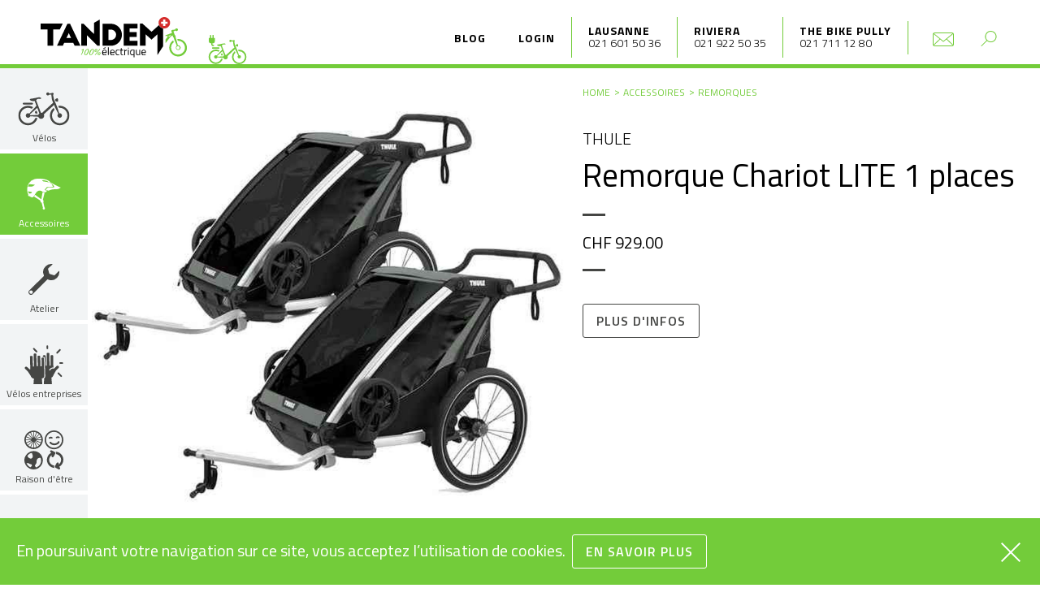

--- FILE ---
content_type: text/html; charset=utf-8
request_url: https://www.tandem.ch/achat/accessoires/remorques/thule-remorque-chariot-lite-1-places-a-303378
body_size: 17276
content:
<!DOCTYPE html>
<html lang="en">
  <head>
<meta charset="utf-8">
<meta http-equiv="X-UA-Compatible" content="IE=edge">
<meta name="viewport" content="width=device-width, initial-scale=1">
<title>Remorque Chariot LITE 1 places - Remorques - Accessoires - TANDEM Lausanne et Riviera. Votre spécialiste 100% vélo électrique.</title>

<meta name="author" content="© Tandem Lausanne Riviera">
<meta name="keywords" content="tandem, Lausanne, Riviera, Vevey, vélo, électrique, Riviera, Montreux, La Tour-de-Peilz, Morges">

<meta property="og:site_name" content="Tandem Lausanne Riviera" />
<meta property="og:title" content="Remorque Chariot LITE 1 places - Remorques - Accessoires - TANDEM Lausanne et Riviera. Votre spécialiste 100% vélo électrique." />

<meta property="og:email" content="lausanne@tandem.ch" />
<meta property="og:phone_number" content="0041 21 601 50 36" />
<meta property="og:latitude" content="46.511296" />
<meta property="og:longitude" content="6.636633" />
<meta property="og:locality" content="Lausanne" />
<meta property="og:region" content="Europe" />
<meta property="og:postal-code" content="1006" />
<meta property="og:country-name" content="Suisse" />

<meta name="description" content="Remorque Chariot LITE 1 places -">

<meta property="og:locale" content="fr_FR" />
<meta property="og:type" content="product" />
<meta property="og:title" content="Remorque Chariot LITE 1 places" />
<meta property="og:description" content="" />
<meta property="og:url" content="https://www.tandem.ch/achat/accessoires/remorques/thule-remorque-chariot-lite-1-places-a-303378" />


<meta property="article:publisher" content="https://www.facebook.com/tandemvelo" />

<meta property="product:brand" content="Thule" />

    <meta property="product:price:amount" content="929.00" />

<meta property="product:price:currency" content="CHF" />
<meta property="product:availability" content="in stock" />

  <meta property="og:image" content="https://www.tandem.ch/images/prism/post_show_medium%402x/10000746_remorque_chariot_lite_1_places.jpg" />
  <meta property="og:image:secure_url" content="https://www.tandem.ch/images/prism/post_show_medium%402x/10000746_remorque_chariot_lite_1_places.jpg>" />
  <meta property="og:image:width" content="1816" />
  <meta property="og:image:height" content="1244" />

<meta name="twitter:card" content="summary" />
<meta name="twitter:title" content="Remorque Chariot LITE 1 places">
<meta name="twitter:url" content="https://www.tandem.ch/achat/accessoires/remorques/thule-remorque-chariot-lite-1-places-a-303378">
<meta name="twitter:description" content="">

  <meta name="twitter:image" content="https://www.tandem.ch/images/prism/post_show_medium%402x/10000746_remorque_chariot_lite_1_places.jpg">

    <link rel="stylesheet" href="/css/app-c9eb82b141c32b5fd2c56341440d6332.css?vsn=d">

    <link rel="dns-prefetch" href="//cdnjs.cloudflare.com">

    <script src="https://cdnjs.cloudflare.com/ajax/libs/jquery/3.3.1/jquery.min.js"></script>
    <script src="https://cdnjs.cloudflare.com/ajax/libs/magnific-popup.js/1.1.0/jquery.magnific-popup.min.js"></script>
    <script src="https://js.stripe.com/v3/"></script>
    <script>document.createElement("picture");</script>
    <script src="https://cdnjs.cloudflare.com/ajax/libs/picturefill/3.0.3/picturefill.min.js" async></script>

    <script type="text/javascript">
      var TandemArticleConfig = {
        csrfToken: "KCEgdTUECSY8HWIERAwwGR8GfhQoeRQiJFrEcMkyoS8IwIYMVa6-Y8zA"
      }
      const stripe_public = "pk_live_qz5RzuePyNt8fvxUSyzn69Ju"
    </script>

    <!-- Global site tag (gtag.js) - Google Analytics -->
    <script async src="https://www.googletagmanager.com/gtag/js?id=UA-9156950-12"></script>
    <script>
      window.dataLayer = window.dataLayer || [];
      function gtag(){dataLayer.push(arguments);}
      gtag('js', new Date());

      gtag('config', 'UA-9156950-12');
    </script>

    <!-- Matomo -->
    <script type="text/javascript">
      var _paq = _paq || [];
      /* tracker methods like "setCustomDimension" should be called before "trackPageView" */
      _paq.push(['trackPageView']);
      _paq.push(['enableLinkTracking']);
      (function() {
        var u="//piwik.hawaii.do/";
        _paq.push(['setTrackerUrl', u+'piwik.php']);
        _paq.push(['setSiteId', '22']);
        var d=document, g=d.createElement('script'), s=d.getElementsByTagName('script')[0];
        g.type='text/javascript'; g.async=true; g.defer=true; g.src=u+'piwik.js'; s.parentNode.insertBefore(g,s);
      })();
    </script>
    <!-- End Matomo Code -->

    <link href="https://fonts.googleapis.com/css?family=Titillium+Web:300,400,600,700" rel="stylesheet">

    <link rel="apple-touch-icon" sizes="180x180" href="/images/favicons/apple-touch-icon-a506237038e7f14cbdd7a6fab38734ec.png?vsn=d">
    <link rel="icon" type="image/png" sizes="32x32" href="/images/favicons/favicon-32x32-437467ae8cb4caadd7032e253374ae5b.png?vsn=d">
    <link rel="icon" type="image/png" sizes="16x16" href="/images/favicons/favicon-16x16-cdc660f72210ea0d1171553e310f7acc.png?vsn=d">
    <link rel="manifest" href="/images/favicons/manifest-a99a23ab89b049a47707624bf29dfcc4.json?vsn=d">
    <link rel="mask-icon" href="/images/favicons/safari-pinned-tab-c04eba93a334fa8edebdbe46dfeb3677.svg?vsn=d" color="#2c2d37">
    <link rel="shortcut icon" href="/images/favicons/favicon-2fb9e25fa0c448817706e3b9f80bcb93.ico?vsn=d">
    <meta name="msapplication-config" content="/images/favicons/browserconfig-02be910087d7a67e8b900060cfb39a88.xml?vsn=d">
    <meta name="theme-color" content="#ffffff">

  </head>

  <body>
<div class="sidenav-wrapper">
    <div class="scroll-container">
        <ul class="sidenav">
            <li class="to-search">
              <a href="#">Rechercher</a>
            </li>
            <li>Vélos
                <ul>

                      <li><a href="/achat/velo-electrique/cargos">Cargos</a></li>

                      <li><a href="/achat/velo-electrique/rapides">Rapides</a></li>

                      <li><a href="/achat/velo-electrique/urbains">Urbains</a></li>

                      <li><a href="/achat/velo-electrique/vtt">VTT</a></li>

                      <li><a href="/achat/velo-electrique/route-gravel">Route/Gravel</a></li>

                      <li><a href="/achat/velo-electrique/enfants-juniors">Enfants/Juniors</a></li>

                    <li><a href="/promotions/velo">PROMOTIONS</a></li>
                    <li><a href="/testbikes">VÉLOS DE TEST</a></li>
                </ul>
            </li>
            <li>
              <a href="/rdv">Prendre RDV</a>
            </li>
            <li>
<a href="/achat/accessoires">Accessoires</a>
            </li>

<li>
<a href="/atelier">Atelier</a>
</li>


<li>
<a href="/velos-entreprises">Vélos entreprises</a>
</li>


<li>
<a href="/durabilite">Raison d'être</a>
</li>


<li>
<a href="/equipe">L’équipe</a>
</li>


<li>
<a href="/configurateur">Configurateur</a>
</li>


            <li><a href="/blog">Blog</a></li>


                <li class="to-login">
                  <a href="/login">Login</a>
                </li>


        </ul>
    </div>
</div>

<div class="search-wrapper">
    <div class="scroll-container">
        <div id="search-module" data-product-path="/api/products" data-post-path="/api/posts" data-page-path="/api/pages"></div>
    </div>
</div>

    <header>
      <div class="logo-wrapper">
<a href="/">
<img alt="Logo du magasin Tandem surmonté du drapeau suisse" src="/images/logo-tandem-30517dd552ad17be358af232fb88f5e9.svg?vsn=d">
</a>
      </div>

      <a class="sidenav-trigger">
        <span></span>
        <span></span>
        <span></span>
      </a>

      <nav class="nav-top">
        <ul>
          <li class="to-blog">
<a href="/blog">Blog</a>
          </li>


                <li class="to-login">
                    <a href="/login">Login</a>
                </li>



            <li class="lieu-shop-wrapper">
                <span class="nom-shop">
                    <a href="https://www.google.ch/maps/place/Tandem/@46.5113462,6.6344257,17z/data=!3m1!4b1!4m5!3m4!1s0x478c2fc99cf64611:0xf772a9db9f742879!8m2!3d46.5113462!4d6.6366144" target="_blank">Lausanne</a>
                </span>
                <span class="phone-shop">
                    <a href="tel:021 601 50 36">021 601 50 36</a>
                </span>

                    <span class="ouverture-shop close-color"><a href="https://www.google.ch/maps/place/Tandem/@46.5113462,6.6344257,17z/data=!3m1!4b1!4m5!3m4!1s0x478c2fc99cf64611:0xf772a9db9f742879!8m2!3d46.5113462!4d6.6366144" target="_blank"></a></span>

            </li>

            <li class="lieu-shop-wrapper">
                <span class="nom-shop">
                    <a href="https://www.google.ch/maps/place/TANDEM+Riviera/@46.4583998,6.8559035,17z/data=!3m1!4b1!4m5!3m4!1s0x478e9cced5874a37:0xe26e98e2937990c3!8m2!3d46.4583961!4d6.8580922" target="_blank">Riviera</a>
                </span>
                <span class="phone-shop">
                    <a href="tel:021 922 50 35">021 922 50 35</a>
                </span>

                    <span class="ouverture-shop close-color"><a href="https://www.google.ch/maps/place/TANDEM+Riviera/@46.4583998,6.8559035,17z/data=!3m1!4b1!4m5!3m4!1s0x478e9cced5874a37:0xe26e98e2937990c3!8m2!3d46.4583961!4d6.8580922" target="_blank"></a></span>

            </li>

            <li class="lieu-shop-wrapper">
                <span class="nom-shop">
                    <a href="https://www.google.com/maps/place/Tandem+Bikes+Pully/@46.5137858,6.6540684,17z/data=!3m1!4b1!4m6!3m5!1s0x478c2fee5a4fd281:0xb3f9a280e18df54b!8m2!3d46.5137858!4d6.6540684!16s%2Fg%2F11vl44l5dc?authuser=0&amp;hl=fr&amp;entry=ttu" target="_blank">The Bike Pully</a>
                </span>
                <span class="phone-shop">
                    <a href="tel:021 711 12 80">021 711 12 80</a>
                </span>

                    <span class="ouverture-shop close-color"><a href="https://www.google.com/maps/place/Tandem+Bikes+Pully/@46.5137858,6.6540684,17z/data=!3m1!4b1!4m6!3m5!1s0x478c2fee5a4fd281:0xb3f9a280e18df54b!8m2!3d46.5137858!4d6.6540684!16s%2Fg%2F11vl44l5dc?authuser=0&amp;hl=fr&amp;entry=ttu" target="_blank">Fermé</a></span>

            </li>

          <li class="to-contact">
<a href="/">
<img alt="Contactez-nous" src="/images/icon-mail-60126ac2f9798aa7944051943f6a8b27.svg?vsn=d">
</a>
          </li>
          <li class="to-search">
            <a href="#0">
<img alt="Recherche" src="/images/magnifier-018a70ccce07b7514fef0d3f8cd2729c.svg?vsn=d">
            </a>
          </li>
        </ul>
      </nav>
<img alt="Un vélo électrique qui roule" class="velo-roule" src="/images/velo-header-28232c2f5d97f6254dbc8fdd979902c3.svg?vsn=d">
    </header>

    <div class="container">
      <nav class="nav-main">
        <ul>
          <li class=" hover-menu">
            <a class="nav-first-item nav-main-li">
<svg xmlns="http://www.w3.org/2000/svg" viewBox="0 0 324.8 208.5"><path d="M104.9 123.7c1.8 3.4 3.2 6.9 4.2 10.7l11.9-.6c.3-.6.7-1.1 1.1-1.7-1.5-6.2-3.9-12-7.1-17.4l-10.1 9z"/><path d="M108.1 162.2c-2.4 7.2-6.5 13.6-11.7 18.9-8.8 8.8-21 14.3-34.5 14.3s-25.6-5.4-34.5-14.3c-8.8-8.8-14.3-21-14.3-34.5s5.4-25.6 14.3-34.5c8.8-8.8 21-14.3 34.5-14.3 8.6 0 16.6 2.2 23.6 6.1l9.1-9.8c-9.5-5.9-20.7-9.4-32.7-9.4-17.1 0-32.6 6.9-43.8 18.1C6.9 114 0 129.5 0 146.6s6.9 32.6 18.1 43.8 26.7 18.1 43.8 18.1 32.6-6.9 43.8-18.1c7.3-7.3 12.8-16.5 15.8-26.8-.2-.2-.3-.5-.5-.7l-12.9-.7zM306.7 102.8c-11.2-11.2-26.7-18.1-43.8-18.1-3.1 0-6.2.2-9.2.7l4.2 12.7c1.6-.2 3.3-.2 5-.2 13.5 0 25.6 5.4 34.5 14.3 8.8 8.8 14.3 21 14.3 34.5s-5.4 25.6-14.3 34.5c-8.8 8.8-21 14.3-34.5 14.3s-25.6-5.4-34.5-14.3c-8.8-8.8-14.3-21-14.3-34.5s5.4-25.6 14.3-34.5c.7-.7 1.4-1.4 2.2-2l-6-12.1c-1.9 1.5-3.8 3.1-5.5 4.8C208 114 201 129.5 201 146.6s6.9 32.6 18.1 43.8c11.2 11.2 26.7 18.1 43.8 18.1s32.6-6.9 43.8-18.1c11.2-11.2 18.1-26.7 18.1-43.8s-6.9-32.6-18.1-43.8zM28.5 71.4c0 3 2.4 5.4 5.4 5.4h54.3c3 0 5.4-2.4 5.4-5.4S91.2 66 88.2 66H33.9c-3 0-5.4 2.4-5.4 5.4z"/><path d="M227.1 79.4l6.3 15.3c.3.8.9 2.3.9 2.3l19.2 38.8c-3 2.6-4.9 6.5-4.9 10.8 0 7.9 6.4 14.4 14.4 14.4 7.9 0 14.4-6.4 14.4-14.4 0-7.9-6.4-14.4-14.4-14.4-1.1 0-2.1.1-3.1.4l-13.4-40.5s-.6-1.5-.9-2.3l-18.9-44.9-5.9-27.9 3.3-6.3c.9-3.5-1.3-7.1-4.8-7.9-.5-.1-1-.2-1.4-.2v-.1l-21 5c-1.1-4.9-5.8-8.2-10.8-7.4-5.3.8-8.9 5.7-8.1 11 .8 5.2 5.7 8.9 11 8.1 2.9-.4 5.3-2.1 6.7-4.4l13.8-1.2.3 1.2 4 32.1 5 12.2.5 1.2 2.1 5-70.5 64.7c-1.7-.5-3.6-.9-5.5-.9-.6 0-1.2 0-1.8.1L130 93.8l-5.6-14.6-.5-1.4-.2-.5L113 48.9c5.4-4.3 9.3-9.1 16.5-8.4 10.5 1 14.1 2.3 15.7-2.9 0 0-1.7-10.2-21.9-5.3-15.3 3.6-37 7.2-46.9 8.7-3.3.5-4.7 3-2.7 5.6 3.6 4.8 11.8 11 30 7.3L115.4 85l-45.9 49.5c-2.2-1.4-4.8-2.2-7.6-2.2-7.9 0-14.4 6.4-14.4 14.4 0 7.9 6.4 14.4 14.4 14.4 6.2 0 11.5-4 13.5-9.5l51.5 2.6c2.4 7.8 9.7 13.5 18.3 13.5 10.6 0 19.2-8.6 19.2-19.2 0-3.3-.9-6.5-2.5-9.2l65.2-59.9zm-100.2 63.2l-50.7 2.6c-.2-2.3-1-4.4-2.2-6.2l46.3-41 13.4 35c-3.1 2.3-5.5 5.7-6.8 9.6z"/><path d="M250.1 58.6c5.7-.7 3.1-22.2-2.6-21.6-5.7.7-14.9 6.7-14.2 12.6.7 6 11.1 9.7 16.8 9z"/></svg>

              <span data-descr="Vélos">Vélos</span>
            </a>
            <ul class="nav-main-sub">

                <li><a href="/achat/velo-electrique/cargos">Cargos</a></li>

                <li><a href="/achat/velo-electrique/rapides">Rapides</a></li>

                <li><a href="/achat/velo-electrique/urbains">Urbains</a></li>

                <li><a href="/achat/velo-electrique/vtt">VTT</a></li>

                <li><a href="/achat/velo-electrique/route-gravel">Route/Gravel</a></li>

                <li><a href="/achat/velo-electrique/enfants-juniors">Enfants/Juniors</a></li>

              <li><a href="/promotions/velo">PROMOTIONS</a></li>
              <li><a href="/testbikes">VÉLOS DE TEST</a></li>
            </ul>
          </li>

          <li class="active">
<a href="/achat/accessoires">
<svg xmlns="http://www.w3.org/2000/svg" viewBox="3951 -4364.921 42.82 39.521">
    <path fill="transparent" d="M3970.068-4362.884a3.166 3.166 0 0 0 2.13 1.562 37.84 37.84 0 0 1 6.957 1.42c0-.14-1.987-3.123-9.087-2.982z"/>
    <path fill="transparent" d="M3951.894-4354.93s5.11.85 6.673-.285a21.8 21.8 0 0 0 2.414-1.846c-1.277-.285-7.24-.853-7.24-.853s-.284-.426-1.846 2.982z"/>
    <path fill="transparent" d="M3952.178-4348.685s.71 2.84 1.846 2.84c1.136-.142 2.982-.568 3.124-1.562 0-.426.283-.426-4.97-1.278z"/>
    <path d="M3974.612-4350.956l2.414-2.272a3.05 3.05 0 0 1 2.13-.426c1.42.142 6.39-.284 6.39-.284s1.276-1.137-4.83-6.247c-.14-.284-.14-.568.71.142s8.946 5.253 11.928 6.105c.426.284.852.426-.142.994-1.136.568-2.13 1.562-4.827 1.562-2.7-.142-7.383.284-9.513 1.7-.994 0-.426.142-2.7-.426-.85-.422-1.418-.567-1.56-.848z"/>
    <path d="M3973.19-4328.097c-.425-1.7-.993-4.685-1.56-6.815a1.612 1.612 0 0 0 .425-1.136 1.97 1.97 0 0 0-.994-1.7s1.847-6.815 2.273-9.23c-.71-.14-2.13-.567-2.556-.71-.568 3.125-1.136 6.106-1.562 9.23-.57-.433-7.808-5.683-8.092-5.825-.568.852-.994 1.7-1.278 2.13.426.568 7.81 4.97 8.235 5.4a1.28 1.28 0 0 0-.142.71 1.99 1.99 0 0 0 1.7 1.988s1.278 5.4 1.562 6.39a2.018 2.018 0 0 0-.284.85 1.423 1.423 0 0 0 1.42 1.42 1.34 1.34 0 0 0 1.42-1.42 1.368 1.368 0 0 0-.565-1.282z"/>
    <path d="M3983.7-4355.357a14.544 14.544 0 0 0-1.42-2.982 24.68 24.68 0 0 1-2.13-1.845.432.432 0 0 1 0-.568.14.14 0 0 0 .14-.142 10.94 10.94 0 0 0-2.98-1.99s-3.55-2.41-13.915-1.985a11.254 11.254 0 0 0-3.55.71 13 13 0 0 0-8.802 12.775s-.426 1.988 1.42 7.24c-.284.427-.426 1.28.284 1.42a4.576 4.576 0 0 1 2.84 1.28c.994.283 2.84.993 4.117-.995 0 0 2.414-4.117 2.84-4.685a5.67 5.67 0 0 1 2.84-2.272 5.44 5.44 0 0 1 5.253 1.136s2.272.71 2.982.85a1.936 1.936 0 0 0 1.7-.71c0-.14.425-.71 1.42-1.42a12.31 12.31 0 0 1-1.847-.425c-1.136-.284-1.278-.426-1.278-.994v-.14l2.414-2.7c.14-.143.567-.71 1.987-.57a47 47 0 0 0 6.105-.14 1.227 1.227 0 0 1-.423-.847zm-29.676 9.513c-1.136 0-1.846-2.84-1.846-2.84 5.253.852 4.97.852 4.97 1.278-.142.994-1.988 1.42-3.124 1.562zm4.544-9.513c-1.562 1.136-6.674.426-6.674.426 1.562-3.41 1.846-2.983 1.846-2.983s5.963.568 7.24.71c-.425.568-.85.71-2.412 1.846zm13.63-5.963a3.166 3.166 0 0 1-2.13-1.565c7.1-.142 9.087 2.982 9.087 2.982-1.704-.85-5.963-1.276-6.957-1.418z"/>
</svg>

              <span data-descr="Accessoires">Accessoires</span>
</a>
          </li>

<li class="">
<a href="/atelier">
<svg xmlns="http://www.w3.org/2000/svg" viewBox="3953 -4476.846 38.35 38.442">
    <path d="M3991.193-4468.327l-5.4 5.253a.94.94 0 0 1-.994.284l-5.254-1.562c-.426-.142-.71-.426-.71-.71l-1.42-5.253a.878.878 0 0 1 .284-.994l5.4-5.252a6.387 6.387 0 0 0-1.136-.284h-.564a9.544 9.544 0 0 0-7.1 2.982 9.75 9.75 0 0 0-2.13 11.075 1.51 1.51 0 0 1-.142 1.137l-18.034 17.747a3.35 3.35 0 0 0-.994 2.272 2.825 2.825 0 0 0 .994 2.272 3 3 0 0 0 4.4 0l17.89-17.89a.86.86 0 0 1 1.136-.142 10.3 10.3 0 0 0 11.08-2.13 10.087 10.087 0 0 0 2.693-8.803zm-34.927 28.68a2.13 2.13 0 1 1 0-4.258 2.09 2.09 0 0 1 2.134 2.13 2.012 2.012 0 0 1-2.134 2.13z"/>
</svg>

        <span data-descr="Atelier">Atelier</span>
</a>
</li>


<li class="">
<a href="/velos-entreprises">
<svg version="1.1" id="Calque_1" xmlns="http://www.w3.org/2000/svg" xmlns:xlink="http://www.w3.org/1999/xlink" x="0px" y="0px"
	 viewBox="0 0 99.2 99.2" style="enable-background:new 0 0 99.2 99.2;" xml:space="preserve">

<g>
	<path class="st0" d="M86.9,53.2c-0.8-0.7-2.1-1.1-3.2-0.9c-0.7,0.2-1.5,0.5-2,1l-5.7,6c-0.2,0.1-0.4,0.2-0.7,0.3
		c-0.2,0-0.4,0-0.6-0.1c-0.5-0.1-1-0.1-1.5-0.1h-0.1c-0.5,0-1,0-1.6,0.1c-2.8,0.5-5.1,2.5-6,5.1l-2.6-0.7c0.1-0.4,0.3-0.8,0.4-1.1
		c0,0,0-0.1,0.1-0.2c1.5-3,4.3-5.1,7.5-5.7c0.7-0.1,1.4-0.2,2.2-0.2h0.1h0.5l-0.4-29.3c0-1-0.9-2-2-2h-2.9l-0.3,0.1
		c-0.9,0.1-1.7,1-1.7,2l0.3,24.8H64l-0.5-30.7c0-1-0.9-2-2-2h-2.9l-0.3,0.1c-0.9,0.1-1.7,1-1.7,2l0.5,30.7h-2.7L54,27.5
		c0-1-0.9-2-2-2h-2.9c-0.9,0.1-2,1.1-2,2.1l0.1,2.4h2.7h0.2c0.3,0,0.7,0.2,0.9,0.4c0.4,0.4,0.6,0.9,0.6,1.5l1.5,46.8
		c0,2.3-1.1,4.5-2.8,5.8l-0.9,14.8h20.7l-1.3-16.6c2.6-1.4,4.6-3.9,5.3-6.8l6.5-11.7c0-0.1,0.1-0.1,0.2-0.2l6.1-6.2H87
		c0.6-0.6,0.9-1.5,0.9-2.3S87.5,53.9,86.9,53.2z"/>
	<path class="st0" d="M50.9,77.6l-1.3-44.1c0-0.5-0.2-1-0.6-1.5c-0.2-0.2-0.6-0.4-0.9-0.4h-0.2l-2.7,0.1c-0.9,0.2-1.7,1.1-1.6,2.1
		l0.5,19.7L41,53.6l-0.7-24.9c0-0.5-0.2-0.9-0.6-1.4c-0.2-0.3-0.6-0.5-1-0.6h-0.4l-2.9,0.1c-0.5,0-1,0.3-1.5,0.6
		c-0.4,0.3-0.5,0.8-0.5,1.4l0.7,24.9l-2.7,0.1l-1-30.8c0-1-0.7-1.9-1.7-2h-0.3l-2.9,0.1c-1,0.1-1.9,1-1.9,2.1L24.4,54l-2.7,0.1
		L21,29.3c0-1-0.7-1.9-1.7-2H19l-2.9,0.1c-1,0.1-1.9,1-1.9,2.1L15,59.3c0.1,0.6,0.2,1.7-0.2,2.1c-0.3,0.3-0.6,0.3-0.9,0.3
		s-0.5-0.2-0.8-0.4L7,55.6c-0.5-0.5-1.3-0.8-2-0.9c-1.3-0.1-2.4,0.3-3.2,1.1C1.2,56.4,1,57.3,1,58.1c0.1,0.9,0.4,1.7,1,2.3l6.4,6.1
		c0.1,0.1,0.1,0.1,0.2,0.2l7.1,10.7c0.1,0.1,0.1,0.2,0.2,0.3c1,4,4.4,6.9,8.4,7.5l-1,14.1h22.3l-1.1-14.5
		C48.2,84.5,50.9,81.3,50.9,77.6L50.9,77.6z"/>
	<path class="st0" d="M81.9,21c-0.8-0.8-0.9-2.2-0.1-3.1l6.9-7.3c0.8-0.8,2.2-0.9,3.1-0.1c0.8,0.8,0.9,2.2,0.1,3.1L85,20.9
		C84.2,21.7,82.7,21.8,81.9,21z"/>
	<path class="st0" d="M58.6,10.1c-1.2,0-2.2-0.9-2.2-2.1l-0.1-5.2c0-1.2,0.9-2.2,2.1-2.2s2.2,0.9,2.2,2.1l0.1,5.2
		C60.8,9.1,59.8,10.1,58.6,10.1z"/>
	<path class="st0" d="M89,45.4c0-1.2,1-2.1,2.2-2.1l5.2,0.1c1.2,0,2.1,1,2.1,2.2s-1,2.1-2.2,2.1l-5.2-0.1C90,47.6,89,46.6,89,45.4z"
		/>
	<path class="st0" d="M85.1,70c0.9-0.9,2.3-0.8,3,0.1l7.1,7.2c0.9,0.9,0.8,2.3-0.1,3c-0.9,0.9-2.3,0.8-3-0.1L85,73.1
		C84.2,72.2,84.2,70.9,85.1,70z"/>
	<path class="st0" d="M32.6,17.8c-0.9,0.8-2.2,0.8-3,0l-7.1-7.2c-0.8-0.9-0.8-2.2,0-3c0.9-0.8,2.2-0.8,3,0l7.1,7.2
		C33.4,15.6,33.4,17,32.6,17.8z"/>
</g>
</svg>

        <span data-descr="Vélos entreprises">Vélos entreprises</span>
</a>
</li>


<li class="">
<a href="/durabilite">
<svg fill="#454644" xmlns="http://www.w3.org/2000/svg" x="0" y="0" viewBox="0 0 99.2 99.2" xml:space="preserve">
    <path d="M76 90.2l.4-.7c-5.8-.6-11-4.6-12.7-10.4-1.9-6.5.8-13.2 6.3-16.6l-.7 1.3c-.8 1.4-.2 3.2 1.2 4 1.4.7 3.2.2 4-1.2l4.2-7.7c.4-.7.4-1.5.2-2.2s-.7-1.3-1.4-1.7l-7.7-4.2c-1.4-.8-3.2-.2-4 1.2s-.2 3.2 1.2 4l1.5.8C59.9 61 55.4 71.1 58.2 80.7 60.7 89.4 68.4 95 77 95.5c-1.6-1.4-2-3.5-1-5.3z"/>
    <path d="M80.5 59.4l-.4.7c5.8.6 11 4.6 12.7 10.4 1.9 6.5-.8 13.2-6.3 16.6l.7-1.3c.8-1.4.2-3.2-1.2-4-1.4-.8-3.2-.2-4 1.2l-4.2 7.7c-.4.7-.4 1.5-.2 2.2s.7 1.3 1.4 1.7l7.7 4.2c1.4.8 3.2.2 4-1.2.8-1.4.2-3.2-1.2-4l-1.5-.7c8.6-4.4 13.2-14.5 10.3-24.1-2.5-8.6-10.2-14.3-18.8-14.7 1.5 1.4 1.9 3.5 1 5.3z"/>
    <path d="M23.5.4C10.5.4 0 10.9 0 23.9s10.6 23.5 23.5 23.5c13 0 23.5-10.6 23.5-23.5C47.1 10.9 36.5.4 23.5.4zm3 28.2c.2-.1.3-.2.5-.3l10 10c-1.7 1.4-3.3 2.5-5.1 3.3l-5.4-13zm3.9 13.7c-2 .7-3.9 1.1-5.9 1.2v-14c.2 0 .3-.1.5-.1l5.4 12.9zm-3.5-23.2c-.1-.1-.3-.2-.5-.3l5.4-13c1.9.8 3.5 2 5.1 3.3l-10 10zM38 10.3c1.4 1.6 2.5 3.2 3.4 5l-13 5.4c-.1-.2-.2-.3-.3-.5l9.9-9.9zm-13.1 7.8c-.2 0-.3-.1-.5-.1V4h.1c2 .1 4 .5 5.8 1.2l-5.4 12.9zm3.3 9.1c.1-.1.2-.3.3-.5l13 5.4c-1 1.9-2.1 3.5-3.4 5l-9.9-9.9zm1-2.1c0-.2.1-.3.1-.5h14c-.1 2-.5 4.1-1.2 5.9l-12.9-5.4zm.1-2.3c0-.2-.1-.3-.1-.5L42.1 17c.7 1.9 1.1 3.8 1.2 5.8h-14zM22.6 18c-.2 0-.3.1-.5.1l-5.4-13c1.8-.6 3.7-1.1 5.8-1.2l.1 14.1zm-2.1.8c-.2.1-.3.2-.5.3l-9.9-10c1.6-1.3 3.2-2.5 5-3.3l5.4 13zm-1.7 1.5c-.1.1-.2.3-.3.5l-13-5.4c1-1.9 2.1-3.5 3.4-5l9.9 9.9zm-1 2.2c0 .2-.1.3-.1.5h-14c.1-2.2.6-4.1 1.2-5.9l12.9 5.4zm-.1 2.1c0 .2.1.3.1.5L4.9 30.5c-.6-1.8-1.1-3.9-1.2-5.9h14zm.8 2.1c.1.2.2.3.3.5l-9.9 9.9c-1.3-1.5-2.4-3.1-3.3-5l12.9-5.4zm1.6 1.7c.1.1.3.2.5.3l-5.4 13c-1.9-.9-3.5-2-5-3.4l9.9-9.9zm2.1 1c.2 0 .3.1.5.1v14h-.1c-2-.1-4-.5-5.8-1.2l5.4-12.9z"/>
    <path d="M75.3 0C62.2 0 51.5 10.7 51.5 24c0 13.1 10.7 23.9 23.9 23.9S99.2 37.2 99.2 24 88.4 0 75.3 0zm0 44.1c-11.1 0-20.2-9.1-20.2-20.2S64.2 3.7 75.3 3.7s20.2 9.1 20.2 20.2-9 20.2-20.2 20.2z"/>
    <path d="M70 20.6c.6 0 1.3-.4 1.6-1.1.4-1 .1-2.1-.9-2.6-.2-.1-1.9-.9-4-.7-2.2.1-3.8 1.2-3.9 1.3-.9.5-1.1 1.7-.5 2.7.5 1 1.7 1.1 2.7.5 0 0 1-.6 2.1-.6 1.1-.1 2.2.4 2.2.4 0 .1.4.2.7.1z"/>
    <path d="M88.7 15.8c-.2-.1-1.9-.9-4-.7-2.2.1-3.8 1.2-3.9 1.3-.9.5-1.1 1.7-.5 2.7.5.9 1.7 1.1 2.7.5 0 0 1-.6 2.1-.6 1.1-.1 2.2.4 2.2.4.4.1.6.2 1 .2.6 0 1.3-.4 1.6-1.1.1-1.1-.3-2.3-1.2-2.7z"/>
    <path d="M76.1 37.6c-7.4 0-11.3-4.6-11.8-5.6-.5-1.1-.1-2.4 1-3 1-.5 2.2-.1 2.9.8.3.4 3 3.6 9 3.2 6.1-.4 8-4.2 8-4.3.3-1.2 1.4-1.8 2.6-1.5s1.9 1.6 1.6 2.8c-.3 1.2-3.4 6.8-11.9 7.4-.5.1-.9.2-1.4.2z"/>
    <path d="M3.4 64c-.1.1-.2.3-.3.4-2 3.4-3.1 7.4-3.1 11.5 0 2.6.4 5.1 1.3 7.4 0 .1 0 .2.1.2 2.2 6.1 6.6 11 12.5 13.6.1.1.2.1.4.2 2.9 1.3 6 1.9 9.2 1.9 13 0 23.5-10.5 23.5-23.4 0-3.3-.7-6.5-1.9-9.2 0-.1-.1-.1-.1-.2-3.7-8.3-11.8-14-21.4-14-.4 0-.8 0-1.2.1H22c-7.9.7-14.7 5.1-18.6 11.5zm2.3 19.5c1.4-.5 4.3-1.3 6.9 1.1 1.2 1.1 2.5 1.3 3.5 1.3 1.3.2 2.2.3 2.9 2.2 1.1 2.7-2.6 4.8-3.9 5.6-4.3-2.1-7.7-5.7-9.4-10.2zM30 94.1c-1-.8-2.7-2.5-3-4.2-.1-.7.1-1.3.5-2 2.8-3.8 3.4-4.9 3.6-8.8.2-4.5 1.6-9.6 10.1-9.6.9 2.2 1.3 4.5 1.3 6.9.3 8.2-5.1 15.2-12.5 17.7zm-10.5-37c0 2.3 1.1 4.8 1.2 4.8 0 .1 1.8 4.9-.4 7.7-2.2 2.7-4.8 2-4.9 1.9h-.2c-.2 0-4.8-.8-7.6-6.6 2.5-4.3 6.8-7.2 11.9-7.8z"/>
</svg>

        <span data-descr="Raison d'être">Raison d'être</span>
</a>
</li>


<li class="">
<a href="/equipe">
<svg xmlns="http://www.w3.org/2000/svg" viewBox="0 0 100 100">
  <circle cx="71.039" cy="42.753" r="5.459"/>
  <circle cx="27.523" cy="42.838" r="5.458"/>
  <path d="M28.98 49.783l-8.115.058L9.948 38.923l-3.64 3.64L20.246 56.5v29.674h5.459V71.618h3.639v14.556h5.459V55.605a5.824 5.824 0 0 0-5.823-5.822z"/>
  <path d="M92.944 42.455l-3.639-3.64-10.916 10.917-8.805-.034a5.823 5.823 0 0 0-5.822 5.822v30.57h5.459V71.533h3.64V86.09h5.458V56.935l.07.077 14.555-14.557z"/>
  <polygon points="63.79 30.624 58.643 30.624 58.643 44.139 56.638 46.144 42.081 46.144 39.949 44.012 39.949 30.624 34.803 30.624 34.803 46.144 42.081 53.422 42.081 86.174 47.539 86.174 47.539 67.979 51.179 67.979 51.179 86.174 56.638 86.174 56.638 53.422 63.79 46.271"/>
  <circle cx="49.359" cy="37.046" r="5.459"/>
</svg>

        <span data-descr="L’équipe">L’équipe</span>
</a>
</li>


<li class="">
<a href="/configurateur">
<svg xmlns="http://www.w3.org/2000/svg" viewBox="0 0 403 414.8" style="enable-background:new 0 0 403 414.8" xml:space="preserve">
  <path d="M215.9 149.3c-1.9 7-2.5 12.9-5 18-5.2 10.7-1.4 17.1 7.7 23.1 4.7 3.1 8.1 8.3 11.7 12.9 2.4 3 4.6 4.4 8.8 2.9 7.5-2.6 15.2-4.4 22.9-6.5 4.2-1.1 7.7.1 9.5 4.2a903 903 0 0 1 11.2 27c1.7 4.2-.7 7-4 9-6.4 3.8-12.7 7.8-19.4 11.1-4.9 2.4-6.1 5.4-5.5 11 .9 7.7.6 15.6-.1 23.3-.3 4.4-.1 7.5 4.4 9.7 6.5 3.2 12.8 7 19.1 10.6 5.8 3.3 6.9 6.4 4.4 12.6l-10.1 24.3c-1.7 4.1-5 5.6-9.3 4.5-8.3-2.2-16.5-4.7-24.9-6.8a7 7 0 0 0-5.5 1.5 578.3 578.3 0 0 0-22.1 22.2 6.9 6.9 0 0 0-1.2 5.4c1.9 8 4.3 15.9 6.5 23.9 1.3 4.8-.3 8.3-5 10.4l-23.8 10c-6 2.5-8.9 1.5-12.2-4.3-3.9-6.7-7.9-13.4-11.6-20.3-1.5-2.7-3.2-3.7-6.3-3.6-9.9.2-19.9-.1-29.8.2-1.8.1-4.4 1.4-5.3 3-4.2 6.6-7.9 13.4-11.7 20.2-3.6 6.3-6.2 7.4-12.8 4.7-8.1-3.2-16.2-6.6-24.3-10.1-4-1.7-5.6-5-4.4-9.3 2.2-8.1 4.2-16.3 6.8-24.4.9-3 .1-4.5-1.9-6.4a703 703 0 0 1-21.2-21.1c-2.1-2.2-3.6-3-6.8-1.9-8 2.6-16.2 4.7-24.3 6.8-4.2 1.1-7.4-.9-9-4.5-3.7-8.5-7-17.1-10.6-25.7-1.9-4.6-.5-8 3.6-10.5 7.1-4.2 14.2-8.4 21.5-12.3 2.6-1.4 3.4-3.1 3.3-5.9-.2-9.9-.2-19.9 0-29.8.1-3.1-1.1-4.8-3.7-6.3-6.6-3.5-13-7.2-19.5-11-6.4-3.7-7.4-6.6-4.8-13.1l8.8-21.5c2.9-7 6.3-8.4 13.3-6.3 7.6 2.3 15.2 4.5 22.9 6.4 1.3.3 3.5-.6 4.6-1.7a771 771 0 0 0 22.1-22.2c1.2-1.3 1.7-4.1 1.3-5.9-1.9-8.2-4.3-16.3-6.4-24.4-1.1-4.1.4-7.4 4.1-9.1 9-4 18.2-7.9 27.4-11.4 4.6-1.7 7.4 1.6 9.5 5.2 4 6.9 8 13.8 11.7 20.8 1.5 2.9 3.5 3.4 6.4 3.3 9.6-.2 19.2-.2 28.7 0 3 .1 4.9-.5 6.4-3.4 3.5-6.6 7.4-12.9 11.1-19.5 3.9-6.9 6.4-8 13.5-5.2 8 3.2 16 6.3 23.7 10.1 2.6 1.4 4.1 4.5 5.6 6.1zm1.4 124c1.1-42-35-74.9-73-76.2A76.9 76.9 0 0 0 65.2 273a76.9 76.9 0 0 0 76 76.5 76.2 76.2 0 0 0 76.1-76.2z"/>
  <path d="M382.2 52.9c-1.7 2.4-2.8 4.8-4.6 6.6-7.3 7.2-11.2 14.7-3.8 24.3 1.4 1.9 2.3 4.5 2.6 6.9.8 5.1 4.3 6.1 8.5 6.4 4.3.4 8.6 1 12.8 1.6 3.7.5 5.4 2.9 5.4 6.6-.1 5.5-.3 11-.2 16.5.1 4.1-1.8 6.2-5.7 6.6-5.1.6-10.2 1-15.2 2.1a8.2 8.2 0 0 0-4.7 3.9c-2.8 5.8-5.3 11.7-7.6 17.8-.6 1.5-.4 3.9.5 5.3 2.7 4.1 5.9 8 9 11.9 3.4 4.4 3.4 6.5-.4 10.4a602 602 0 0 1-11.3 11.3c-2.7 2.7-5.4 3.3-8.7.5-3.8-3.3-8-5.9-11.8-9.2-2.4-2.1-4.4-2.1-7.2-.7-5.2 2.5-10.4 5-15.9 6.7-3.7 1.1-4.9 3.3-5.3 6.6l-1.9 14.3c-.6 3.9-2.7 5.7-6.8 5.5-5.5-.2-11 0-16.5 0-3.7 0-5.9-1.4-6.3-5.4-.4-4.8-1.4-9.5-1.8-14.3-.3-3.4-1.5-5.3-4.9-6.5-5.6-1.9-11-4.4-16.4-6.8-2.7-1.2-4.7-1.4-7.2.8-3.9 3.4-8.1 6.3-12.2 9.4-3 2.2-5.7 2.1-8.3-.7-3.6-3.9-7.3-7.8-11.3-11.3-3.9-3.5-3.4-6.7-.4-10.3 3.1-3.9 6.2-7.8 9-11.9.9-1.3 1-3.6.5-5.1-2.1-5.9-4.4-11.8-7.2-17.3-1-2-3.5-3.9-5.7-4.4-4.8-1.2-9.8-1.5-14.7-2.1-3.7-.5-5.6-2.4-5.5-6.3v-17.5c0-3.4 1.4-5.4 4.8-5.9 4.3-.6 8.5-1.3 12.8-1.6 4.7-.4 7.8-1.7 9-7.2 1.1-5.1 3.6-10 6.2-14.6 1.6-2.9 1.1-4.8-.7-7L224 57c-2.6-3.2-2.2-6.1.4-8.9 3.8-4 7.7-7.8 11.6-11.7 3.2-3.2 6.4-2.7 9.8-.1 4 3.2 8 6.4 12.3 9.3 1.3.8 3.6.9 5.1.4 5.7-2.1 11.2-4.8 16.9-6.9 3.7-1.3 5.2-3.5 5.4-7.3.3-4.4 1.2-8.8 1.7-13.3.5-4.7 3.3-6.1 7.5-6h14c5.8 0 8.1 2.1 8.8 7.9.4 4 1 7.9 1.1 11.9.1 3.9 2.1 5.8 5.6 7.1 5.7 2.1 11.2 4.8 16.9 7 1.2.5 3.2.4 4.3-.3 4.2-2.9 8.3-6.1 12.3-9.3 3.7-3 6.9-3.5 10.4.4 3.6 3.9 7.6 7.5 11.2 11.4 1 .7 1.7 2.4 2.9 4.3zm-80 8.1a52.6 52.6 0 0 0-3 105.3 52.6 52.6 0 1 0 3-105.3z"/>
  <path d="M190.8 6.9c-.3 1.7-.3 2.2-.5 2.7-3.3 6.6-1.5 11.5 4.2 16.3 3.6 3 6.2 4.6 10.8 2.9 2.3-.9 6.7-1.4 7.6-.3 2.5 3.5 4.1 7.8 5.2 12.1.2.9-2.8 2.8-4.5 4.2-2.3 1.8-6 3.2-6.6 5.5-1 4.2-1.1 9.1.1 13.3.7 2.4 4.4 4.2 7.2 5.5 4.1 1.9 4.4 4.4 2.6 7.9l-.4.9c-4.1 9.3-4.1 9.1-14.1 6.3-1.7-.5-3.9.9-5.8 1.6-.4.1-.7.8-1.1 1-6.5 4.5-8.7 10.2-5.2 17.8.5 1.1-1.1 3.9-2.5 4.9a19.4 19.4 0 0 1-7.6 3.4c-1.7.3-4-.6-5.5-1.8a14.1 14.1 0 0 1-3.1-5c-1.6-3.4-3.8-5.3-7.9-3.8-1 .4-2.4.4-3.5 0-5.9-2.3-8.3 1.6-10.6 5.9-3.5 6.2-3.5 6.2-9.9 3.4l-3.8-1.3c-3.4-1.2-4.5-3.3-3.5-7 .9-3.1 2.6-7.1 1.4-9.4-2.1-3.9-6-7-9.4-10.1-.7-.7-2.8-.2-4.2.2-10.2 3.1-12.4 1.9-14.8-8.6-.4-1.7.8-4.4 2.1-5.8 1.5-1.6 4.2-2.1 5.8-3.6 1.3-1.2 2-3.1 2.7-4.8.3-.9-.2-2 0-3 1.3-7-1.1-11.8-8-14.3-3.4-1.3-3.6-4-2.6-7 .4-1.1 1-2.1 1.5-3.2 3-7.4 3.1-7.6 10.8-5 4.1 1.4 7.4 1.2 9.9-2.7.4-.7 1.1-1.3 1.8-1.8 5.3-3.3 5.9-8 3.6-13.2-2.2-5-.4-7.5 4.5-8.6l.4-.2c8.5-3.4 8.6-3.4 13 4.9 1.6 3.1 3.6 4.5 7 4 1-.1 2-.2 3 0 6.2 1 10.6-.9 12.6-7.2 1.4-4.2 4.3-5 8.2-2.9 1.9 1 4.2 1.2 5.9 2.3 1.6 1.1 2.5 2.8 3.2 3.6zm1.5 49.8a31.4 31.4 0 0 0-30.6-31.5 31.4 31.4 0 0 0-31.3 31.3 31 31 0 0 0 31.2 31.3 30.7 30.7 0 0 0 30.7-31.1z"/>
</svg>

        <span data-descr="Configurateur">Configurateur</span>
</a>
</li>



        </ul>
      </nav>
<div class="content-wrapper category-product-page">
<section id="modal-cac" class="modal-product modal-product-cac">
  <div class="overlay"></div>
  <div class="scroll-container">
    <div class="article-order-wrapper">

        <div class="close-modal">
          <span></span>
          <span></span>
        </div>

        <div class="column-2">
          <div class="column-2-child">
            <h2>Vous souhaitez commander un vélo</h2>
            <p>Profitez du service « click & collect » mis en place pour vous par TANDEM.
            <br />Nous vous contacterons dans les plus brefs délais pour finaliser votre commande.</p>
<a href="#">
  <div class="product-box">


    <div class="product-box-img">
      <figure>
        <img src="/images/prism/product_thumbnail/10000746_remorque_chariot_lite_1_places.jpg" alt="Remorque Chariot LITE 1 places"
             srcset="/images/prism/product_thumbnail/10000746_remorque_chariot_lite_1_places.jpg 1x, /images/prism/product_thumbnail%402x/10000746_remorque_chariot_lite_1_places.jpg 2x">
      </figure>
    </div>
    <div class="product-box-texts">
      <div class="product-manufacturer">Thule</div>
      <h4>Remorque Chariot LITE 1 places</h4>
      <div class="price">

CHF 929.00

      </div>

    </div>
  </div>
</a>
          </div>
          <div class="column-2-child">
            <div class="product-order">
              <section class="modal-product-form-wrapper">

                  <p id="product-response-text-cac" style="display: none">
                    Merci pour votre demande. Vous allez être contacté prochainement pour un rendez-vous.
                  </p>

                  <form id="click_and_collect" action="/products/12429661/click_and_collect" method="post">
<div id="magasin_select">
    <label for="magasin">Sélectionnez le magasin</label>
    <div class="select-wrapper">
        <select name="magasin" id="modal_magasin">
            <option>Lausanne</option>
            <option>Riviera</option>
        </select>
    </div>
</div>
<div>

    <input type="text" name="name" id="modal_name" placeholder="Prénom, Nom">

  <span class="error">Nom obligatoire.</span>
</div>
<div>

    <input type="email" name="email" id="modal_email" placeholder="Email">

  <span class="error">Email valide obligatoire.</span>
</div>
<div>

    <input type="tel" name="tel" id="modal_tel" placeholder="Téléphone">

  <span class="error">Téléphone obligatoire.</span>
</div>
<textarea name="message" id="modal_message" placeholder="Message"></textarea>

                    <input type="submit" value="Envoyer" class="submit" />
                  </form>
              </section>
            </div>
          </div>
        </div>

      </div>
  </div>
</section>

<section id="modal-try" class="modal-product modal-product-try">
  <div class="overlay"></div>
  <div class="scroll-container">
    <div class="article-order-wrapper">

        <div class="close-modal">
          <span></span>
          <span></span>
        </div>

        <div class="column-2">
          <div class="column-2-child">
            <h2>Vous souhaitez essayer un vélo</h2>
            <p>Nous vous contacterons dans les plus brefs délais pour vous proposer un rendez-vous.</p>
<a href="#">
  <div class="product-box">


    <div class="product-box-img">
      <figure>
        <img src="/images/prism/product_thumbnail/10000746_remorque_chariot_lite_1_places.jpg" alt="Remorque Chariot LITE 1 places"
             srcset="/images/prism/product_thumbnail/10000746_remorque_chariot_lite_1_places.jpg 1x, /images/prism/product_thumbnail%402x/10000746_remorque_chariot_lite_1_places.jpg 2x">
      </figure>
    </div>
    <div class="product-box-texts">
      <div class="product-manufacturer">Thule</div>
      <h4>Remorque Chariot LITE 1 places</h4>
      <div class="price">

CHF 929.00

      </div>

    </div>
  </div>
</a>
          </div>
          <div class="column-2-child">
            <div class="product-order">
              <section class="modal-product-form-wrapper">

                  <p id="product-response-text-try" style="display: none">
                    Merci pour votre demande. Vous allez être contacté prochainement pour un rendez-vous.
                  </p>

                  <form id="take-appointment" action="/products/12429661/appointment" method="post">
<div id="magasin_select">
    <label for="magasin">Sélectionnez le magasin</label>
    <div class="select-wrapper">
        <select name="magasin" id="modal_magasin">
            <option>Lausanne</option>
            <option>Riviera</option>
        </select>
    </div>
</div>
<div>

    <input type="text" name="name" id="modal_name" placeholder="Prénom, Nom">

  <span class="error">Nom obligatoire.</span>
</div>
<div>

    <input type="email" name="email" id="modal_email" placeholder="Email">

  <span class="error">Email valide obligatoire.</span>
</div>
<div>

    <input type="tel" name="tel" id="modal_tel" placeholder="Téléphone">

  <span class="error">Téléphone obligatoire.</span>
</div>
<textarea name="message" id="modal_message" placeholder="Message"></textarea>

                    <input type="submit" value="Envoyer" class="submit" />
                  </form>
              </section>
            </div>
          </div>
        </div>

      </div>
  </div>
</section>

<section id="modal-qry"  class="modal-product modal-product-qry">
  <div class="overlay"></div>
  <div class="scroll-container">
    <div class="article-order-wrapper">

        <div class="close-modal">
          <span></span>
          <span></span>
        </div>

        <div class="column-2">
          <div class="column-2-child">
            <h2>Recevoir des infos supplémentaires</h2>
            <p>Envoyez-nous vos coordonnées et posez votre question sur cet article. Nous vous contacterons dans les plus brefs délais.</p>
<a href="#">
  <div class="product-box">


    <div class="product-box-img">
      <figure>
        <img src="/images/prism/product_thumbnail/10000746_remorque_chariot_lite_1_places.jpg" alt="Remorque Chariot LITE 1 places"
             srcset="/images/prism/product_thumbnail/10000746_remorque_chariot_lite_1_places.jpg 1x, /images/prism/product_thumbnail%402x/10000746_remorque_chariot_lite_1_places.jpg 2x">
      </figure>
    </div>
    <div class="product-box-texts">
      <div class="product-manufacturer">Thule</div>
      <h4>Remorque Chariot LITE 1 places</h4>
      <div class="price">

CHF 929.00

      </div>

    </div>
  </div>
</a>
          </div>
          <div class="column-2-child">
            <div class="product-order">
              <section class="modal-product-form-wrapper">

                  <p id="product-response-text-qry" style="display: none">
                    Merci pour votre demande de renseignement. Nous vous enverrons les informations tout prochainement.
                  </p>

                  <form id="ask-question" action="/products/12429661/question" method="post">
<div id="magasin_select">
    <label for="magasin">Sélectionnez le magasin</label>
    <div class="select-wrapper">
        <select name="magasin" id="modal_magasin">
            <option>Lausanne</option>
            <option>Riviera</option>
        </select>
    </div>
</div>
<div>

    <input type="text" name="name" id="modal_name" placeholder="Prénom, Nom">

  <span class="error">Nom obligatoire.</span>
</div>
<div>

    <input type="email" name="email" id="modal_email" placeholder="Email">

  <span class="error">Email valide obligatoire.</span>
</div>
<div>

    <input type="tel" name="tel" id="modal_tel" placeholder="Téléphone">

  <span class="error">Téléphone obligatoire.</span>
</div>
<textarea name="message" id="modal_message" placeholder="Message"></textarea>

                    <input type="submit" value="Envoyer" class="submit" />
                  </form>
              </section>
            </div>
          </div>
        </div>

      </div>
  </div>
</section>

  <section class="category-header">
    <div class="left-section">
      <div class="gallery-product">
        <ul id="lightSlider">


              <li data-thumb="/images/prism/product_thumbnail/10000746_remorque_chariot_lite_1_places.jpg">
                <img src="/images/prism/product/10000746_remorque_chariot_lite_1_places.jpg" alt="Remorque Chariot LITE 1 places" />
              </li>


        </ul>
      </div>


    </div>

    <div class="right-section">
      <div class="breadcrumb">
        <a class="home" href="/">Home</a>
        <a class="main_category" href="/achat/accessoires">Accessoires
        </a>
        <a class="sub_category"href="/achat/accessoires/remorques">Remorques
        </a>
      </div>

        <div class="manufacturer-title">Thule</div>

      <h1>
        <a class="add-to-wishlist" href="#0" data-product="">
        </a>
Remorque Chariot LITE 1 places
      </h1>

      <ul class="metadata">
        <li>
          <span>CHF 929.00</span>
        </li>
      </ul>

      <div class="content">
        <p></p>
      </div>

      <div>
          <a href="#" class="btn-query btn-modal" data-modal="modal_product_open_qry">Plus d'infos</a>
      </div>

      <div id='colors'>

      </div>


    </div> 
  </section> 
  <section class="grid-product">
<h3>Produits en relation</h3>
<section class="related-product-gallery">
    <div class="swiper-wrapper">


            <div class="swiper-slide grid-product">
<a href="/achat/marques/thule/remorque-chariot-cab-2-places-cypress-green-black-a-7577">
  <div class="product-box">


    <div class="product-box-img">
      <figure>
        <img src="/images/prism/product_thumbnail/20011692_remorque_chariot_cab_2_places_cypress_green-black.jpg" alt="Remorque Chariot CAB 2 places Cypress Green-Black"
             srcset="/images/prism/product_thumbnail/20011692_remorque_chariot_cab_2_places_cypress_green-black.jpg 1x, /images/prism/product_thumbnail%402x/20011692_remorque_chariot_cab_2_places_cypress_green-black.jpg 2x">
      </figure>
    </div>
    <div class="product-box-texts">
      <div class="product-manufacturer">Thule</div>
      <h4>Remorque Chariot CAB 2 places Cypress Green-Black</h4>
      <div class="price">

CHF 1&#39;299.00

      </div>

    </div>
  </div>
</a>
            </div>

            <div class="swiper-slide grid-product">
<a href="/achat/marques/thule/remorque-chariot-lite-2-places-agave-black-a-7576">
  <div class="product-box">


    <div class="product-box-img">
      <figure>
        <img src="/images/prism/product_thumbnail/20011691_remorque_chariot_lite_2_places_agave-black.jpg" alt="Remorque Chariot LITE 2 places Agave-black"
             srcset="/images/prism/product_thumbnail/20011691_remorque_chariot_lite_2_places_agave-black.jpg 1x, /images/prism/product_thumbnail%402x/20011691_remorque_chariot_lite_2_places_agave-black.jpg 2x">
      </figure>
    </div>
    <div class="product-box-texts">
      <div class="product-manufacturer">Thule</div>
      <h4>Remorque Chariot LITE 2 places Agave-black</h4>
      <div class="price">

CHF 900.00

      </div>

    </div>
  </div>
</a>
            </div>

            <div class="swiper-slide grid-product">
<a href="/achat/marques/thule/axle-mount-ezhitch-attache-remorque-thule-chariot-axe-a-1309">
  <div class="product-box">


    <div class="product-box-img">
      <figure>
        <img src="/images/prism/product_thumbnail/20008825_axle_mount_ezhitch_attache_remorque_thule-chariot_%2B_axe.jpg" alt="Axle Mount ezHitch Attache remorque Thule/Chariot + axe"
             srcset="/images/prism/product_thumbnail/20008825_axle_mount_ezhitch_attache_remorque_thule-chariot_%2B_axe.jpg 1x, /images/prism/product_thumbnail%402x/20008825_axle_mount_ezhitch_attache_remorque_thule-chariot_%2B_axe.jpg 2x">
      </figure>
    </div>
    <div class="product-box-texts">
      <div class="product-manufacturer">Thule</div>
      <h4>Axle Mount ezHitch Attache remorque Thule/Chariot + axe</h4>
      <div class="price">

CHF 40.00

      </div>

    </div>
  </div>
</a>
            </div>


    </div>
    <div class="swiper-button-next"></div>
    <div class="swiper-button-prev"></div>
</section>

  </section>




</div>

      <!--<p class="alert alert-info" role="alert"></p>
      <p class="alert alert-success" role="alert"></p>
      <p class="alert alert-danger" role="alert"></p>-->
    </div> <!-- /container -->
<footer>
    <section class="upper-footer">

        <div class="upper-footer-left">
          <div class="header-footer-left">
<a class="footer-logo" href="/">
<img alt="Tandem" src="/images/logo-tandem-30517dd552ad17be358af232fb88f5e9.svg?vsn=d">
</a>
               <div class="socials-wrapper">
                  <a class="icon-facebook" href="https://www.facebook.com/tandemvelo" target="_blank">
<svg xmlns="http://www.w3.org/2000/svg" viewBox="0 0 17.7 29">
    <path d="M10 29H6.4c-1.5 0-2.7-1.2-2.7-2.7v-8.2h-1c-1.5 0-2.7-1.2-2.7-2.7V13c0-1.5 1.2-2.7 2.7-2.7h1v-1C3.7 3.1 6.3 0 11.2 0H15c1.5 0 2.7 1.2 2.7 2.7v3c0 1.5-1.2 2.7-2.7 2.7h-2.2v1.9H15c.8 0 1.6.4 2.1 1s.6 1.4.5 2.1v.2l-1.3 2.6c-.4 1-1.3 1.7-2.4 1.8h-1.1v8.2c-.1 1.6-1.3 2.8-2.8 2.8zM2.7 11.9c-.6 0-1.1.5-1.1 1.1v2.4c0 .6.5 1.1 1.1 1.1h2.6v9.8c0 .6.5 1.1 1.1 1.1H10c.6 0 1.1-.5 1.1-1.1v-9.8h2.6c.4 0 .9-.4 1.1-.8l1.2-2.3v-.1c.1-.3 0-.6-.2-.9-.2-.2-.5-.4-.8-.4h-3.9V6.8h3.8c.6 0 1.1-.5 1.1-1.1v-3c0-.6-.5-1.1-1.1-1.1h-3.7c-4 0-5.9 2.4-5.9 7.8V12H2.7z"/>
</svg>

                  </a>
                  <a class="icon-instagram" href="https://www.instagram.com/tandemvelo/" target="_blank">
<svg xmlns="http://www.w3.org/2000/svg" viewBox="0 0 29 29">
    <path d="M21.318-.004h-13.7c-4.2 0-7.7 3.4-7.7 7.7v13.7c0 4.2 3.4 7.7 7.7 7.7h13.7c4.2 0 7.7-3.4 7.7-7.7v-13.7c0-4.3-3.4-7.7-7.7-7.7zm6 21.3c0 3.3-2.7 6-6 6h-13.7c-3.3 0-6-2.7-6-6v-13.7c0-3.3 2.7-6 6-6h13.7c3.3 0 6 2.7 6 6v13.7z"/>
    <path d="M14.518 7.696c-3.8 0-6.8 3.1-6.8 6.8 0 3.8 3.1 6.8 6.8 6.8 3.8 0 6.8-3.1 6.8-6.8s-3-6.8-6.8-6.8zm0 11.9c-2.8 0-5.1-2.3-5.1-5.1s2.3-5.1 5.1-5.1 5.1 2.3 5.1 5.1-2.3 5.1-5.1 5.1z"/>
    <path d="M22.218 5.096c-.9 0-1.7.8-1.7 1.7s.8 1.7 1.7 1.7c.9 0 1.7-.8 1.7-1.7s-.8-1.7-1.7-1.7z"/>
</svg>

                  </a>
                  <a class="icon-youtube" href="https://www.youtube.com/channel/UCYz9__aNHyaPDj5mn9vZNlQ" target="_blank">
<svg xmlns="http://www.w3.org/2000/svg" viewBox="0 0 41.1 28.9">
    <path d="M17.493 20.575c-.2 0-.4 0-.6-.1-.5-.2-.9-.5-1.2-1-.1-.3-.2-.6-.2-.9v-8.2c0-1.1.9-2 2-2 .3 0 .6.1.9.2l8 4.1c.5.2.8.7 1 1.2.2.5.1 1.1-.1 1.5-.2.4-.5.7-.9.9l-7.9 4.1c-.4.1-.7.2-1 .2zm0-10.6c-.2 0-.4.2-.4.4V18.775c.1.1.1.2.2.2h.3l7.9-4.1c.1 0 .1-.1.2-.2 0-.1.1-.2 0-.3s-.1-.2-.2-.2l-7.9-4.1c0-.1-.1-.1-.1-.1z"/>
    <path d="M35.393 28.975h-29.8c-3.1 0-5.7-2.5-5.7-5.7v-17.6c0-3.1 2.5-5.7 5.7-5.7h29.8c3.1 0 5.7 2.5 5.7 5.7v17.6c0 3.1-2.5 5.7-5.7 5.7zm-29.7-27.4c-2.2 0-4.1 1.8-4.1 4.1v17.6c0 2.2 1.8 4.1 4.1 4.1h29.8c2.2 0 4.1-1.8 4.1-4.1v-17.6c0-2.2-1.8-4.1-4.1-4.1h-29.8z"/>
</svg>

                  </a>
              </div>
            </div>
            <div class="address-container">

              <div class="address-wrapper">
                  <a href="https://www.google.ch/maps/place/Tandem/@46.5113462,6.6344257,17z/data=!3m1!4b1!4m5!3m4!1s0x478c2fc99cf64611:0xf772a9db9f742879!8m2!3d46.5113462!4d6.6366144" target="_blank">
                    <div class="footer-title">Tandem Lausanne</div>
                  </a>
                    <div class="address-location">
<p>Av. de Montchoisi 49<br />
1006 Lausanne<br />
<a href="tel:021 601 50 36">021 601 50 36</a><br />
<a href="mailto:lausanne@tandem.ch">lausanne@tandem.ch</a></p>

                    </div>

                  <div class="address-opening">

                          <span class="address-opening-time">Lundi : 10h - 17h</span>

                          <span class="address-opening-time">Mar-Ven : 9h - 18h30</span>

                          <span class="address-opening-time">Samedi : 10h - 17h</span>

                          <span class="address-opening-time">---</span>

                          <span class="address-opening-time">Ouverture sur RDV : www.tandem.ch/rdv</span>

                          <span class="address-opening-time">Mar-Ven : 9h - 11h</span>

                  </div>

              </div>

              <div class="address-wrapper">
                  <a href="https://www.google.ch/maps/place/TANDEM+Riviera/@46.4583998,6.8559035,17z/data=!3m1!4b1!4m5!3m4!1s0x478e9cced5874a37:0xe26e98e2937990c3!8m2!3d46.4583961!4d6.8580922" target="_blank">
                    <div class="footer-title">Tandem Riviera</div>
                  </a>
                    <div class="address-location">
<p>Av. des Alpes 83<br />
1814 La Tour-de-Peilz<br />
<a href="tel:021 922 50 35">021 922 50 35</a><br />
<a href="mailto:riviera@tandem.ch">riviera@tandem.ch</a></p>

                    </div>

                  <div class="address-opening">

                          <span class="address-opening-time">Lundi : fermé de novembre à février</span>

                          <span class="address-opening-time">Mar-Ven : 10h-18h30</span>

                          <span class="address-opening-time">Samedi : 10h-17h</span>

                          <span class="address-opening-time">---</span>

                          <span class="address-opening-time">Ouverture sur RDV : www.tandem.ch/rdv</span>

                          <span class="address-opening-time">Mar-Ven : 10h-12h</span>

                  </div>

              </div>

              <div class="address-wrapper">
                  <a href="https://www.google.com/maps/place/Tandem+Bikes+Pully/@46.5137858,6.6540684,17z/data=!3m1!4b1!4m6!3m5!1s0x478c2fee5a4fd281:0xb3f9a280e18df54b!8m2!3d46.5137858!4d6.6540684!16s%2Fg%2F11vl44l5dc?authuser=0&amp;hl=fr&amp;entry=ttu" target="_blank">
                    <div class="footer-title">Tandem The Bike Pully</div>
                  </a>
                    <div class="address-location">
<p>Av. de Lavaux 4<br />
1009 Pully<br />
021 711 12 80<br />
pully@stromvelo.ch</p>

                    </div>

                  <div class="address-opening">

                          <span class="address-opening-time">Mar-Ven : 9h30-18h30</span>

                          <span class="address-opening-time">Samedi : 10h00-17h00</span>

                  </div>

              </div>

            </div>
        </div>

        <div class="upper-footer-right">

            <div class="footer-title">Contactez-nous</div>
            <p id="contact-us-response-text" style="display: none">
              Merci pour votre demande de renseignement. Nous vous enverrons les informations tout prochainement.
            </p>
            <div class="form-wrapper">

                <form id="contact-us">
                    <div class="form-wrapper-left">
                        <div class="shop-select">
                            <label for="magasin">Sélectionnez le magasin</label>
                            <div class="select-wrapper">
                                <select name="magasin" id="contact_magasin">
                                    <option>Lausanne</option>
                                    <option>Riviera</option>
                                    <option>Pully</option>
                                </select>
                            </div>
                        </div>
                      <div>

                          <input type="text" autocomplete="off" name="name" id="contact_name" placeholder="Prénom, Nom">

                        <span class="error">Nom obligatoire.</span>
                      </div>

                      <div>

                          <input type="email" autocomplete="off" name="email" id="contact_email" placeholder="Email">

                        <span class="error">Email valide obligatoire.</span>
                      </div>
                      <div>

                          <input type="tel" autocomplete="off" name="tel" id="contact_tel" placeholder="Téléphone">

                        <span class="error">Téléphone obligatoire.</span>
                      </div>
                    </div>
                    <div class="form-wrapper-right">
                        <textarea name="message" autocomplete="off" placeholder="Message" id="contact_message"></textarea>
                        <span class="error">Message obligatoire.</span>
                        <input type="submit" value="Envoyer"  class="submit"/>
                    </div>
                    <div>
                      <input type="text" autocomplete="off"  name="locality" id="locality" placeholder="Localité">
                    </div>
                </form>
            </div>
        </div>

    </section>

    <section class="middle-footer">
        <ul class="footer-column">
            <li>
                <span>Vélos</span>
                <ul>

                      <li><a href="/achat/velo-electrique/cargos">Cargos</a></li>

                      <li><a href="/achat/velo-electrique/rapides">Rapides</a></li>

                      <li><a href="/achat/velo-electrique/urbains">Urbains</a></li>

                      <li><a href="/achat/velo-electrique/vtt">VTT</a></li>

                      <li><a href="/achat/velo-electrique/route-gravel">Route/Gravel</a></li>

                      <li><a href="/achat/velo-electrique/enfants-juniors">Enfants/Juniors</a></li>

                </ul>
            </li>
        </ul>
<ul class="footer-column">
  <li>
    <span>Infos pratiques</span>
    <ul>

<li>
<a href="/subventions-velos-electriques">Subventions vélos électriques</a>
</li>


<li>
<a href="/legislation-velos-electriques">Législation vélos électriques</a>
</li>


<li>
<a href="/modes-emploi">Modes d’emploi vélos électriques</a>
</li>


<li>
<a href="/bons-cadeaux">Bons cadeaux</a>
</li>


<li>
<a href="/conditions-generales-de-vente">Conditions générales de vente</a>
</li>


<li>
<a href="/blog/recyclage-des-batteries">Recyclage des batteries</a>
</li>


<li>
<a href="/blog/le-velo-electrique-est-il-un-objet-durable">Le vélo électrique: objet durable?</a>
</li>


    </ul>
  </li>
</ul>

<ul class="footer-column">

<li>
<a href="/equipe">L’équipe</a>
</li>


<li>
<a href="/blog">Blog</a>
</li>


<li>
<a href="/configurateur">Configurateur vélo électrique</a>
</li>


<li>
<a href="/testez-votre-nouveau-velo-electrique">Tester un vélo électrique</a>
</li>


<li>
    <a href="https://www.tandem.ch/promotions/velo" class="">Occasions et prix réduits</a>
</li>


<li>
<a href="/blog/une-seconde-vie-pour-votre-velo-electrique-occasion">Reprise de votre vélo électrique</a>
</li>


</ul>

<ul class="footer-column">

<li>
<a href="/velos-entreprises">Vélos électriques pour entreprises</a>
</li>


<li>
<a href="/blog/bosch-qualifie-tandem-comme-bosch-ebike-expert">Bosch eBike Expert</a>
</li>


<li>
<a href="/blog/shimano-service-center">Shimano Service Center</a>
</li>


<li>
<a href="/blog/rm-cargo-hub">Riese &#038; Müller Cargo Hub</a>
</li>


<li>
<a href="/blog/riese-muller-experience-store">Riese &#038; Müller Experience Store</a>
</li>


</ul>

    </section>

    <section class="bottom-footer">
      <div class="two-two">
      <div class="column">
        <span class="bottom-footer-infos">© 2022, TANDEM SPORTS Sàrl tous droits réservés.<br /></span>

        <span class="bottom-footer-infos">Des erreurs peuvent s’être glissées dans les prix ou dans les informations. Tandem se réserve le droit d’ajuster ces informations. Offres valables dans la limite des stocks disponibles. Tous les prix s'entendent en francs suisse (CHF)<br /></span>
        <span class="bottom-footer-infos">TANDEM SPORTS Sàrl, Avenue de Montchoisi 49, 1006 Lausanne</span>
        </div>
        <div class="column">
          <a href="/rdv" class="btn">Conseils, nouveau vélo ? Prendre rdv</a>
        </div>
      </div>
    </section>
</footer>

<div id="cookie-alert" class="hidden">
    <p>En poursuivant votre navigation sur ce site, vous acceptez l’utilisation de cookies.&nbsp;&nbsp;<a class="btn" target="_blank" href="/conditions-generales">En savoir plus</a></p>
    <a class="cross-trigger">
        <span></span>
        <span></span>
    </a>
</div>

    <script src="/js/app-885183f2b066a32c49ce82218f07a8b2.js?vsn=d"></script>
  </body>
</html>


--- FILE ---
content_type: text/css
request_url: https://www.tandem.ch/css/app-c9eb82b141c32b5fd2c56341440d6332.css?vsn=d
body_size: 189192
content:
html,body,div,span,object,iframe,h1,h2,h3,h4,h5,h6,p,blockquote,pre,abbr,address,cite,code,del,dfn,em,img,ins,kbd,q,samp,small,strong,var,b,i,dl,dt,dd,ol,ul,li,fieldset,form,label,legend,article,aside,canvas,details,figcaption,figure,footer,header,hgroup,menu,nav,section,summary,time,mark,audio,video,button{margin:0;padding:0;border:0;outline:0;font-size:100%;vertical-align:baseline;background:transparent;box-sizing:border-box}html:before,html:after,body:before,body:after,div:before,div:after,span:before,span:after,object:before,object:after,iframe:before,iframe:after,h1:before,h1:after,h2:before,h2:after,h3:before,h3:after,h4:before,h4:after,h5:before,h5:after,h6:before,h6:after,p:before,p:after,blockquote:before,blockquote:after,pre:before,pre:after,abbr:before,abbr:after,address:before,address:after,cite:before,cite:after,code:before,code:after,del:before,del:after,dfn:before,dfn:after,em:before,em:after,img:before,img:after,ins:before,ins:after,kbd:before,kbd:after,q:before,q:after,samp:before,samp:after,small:before,small:after,strong:before,strong:after,var:before,var:after,b:before,b:after,i:before,i:after,dl:before,dl:after,dt:before,dt:after,dd:before,dd:after,ol:before,ol:after,ul:before,ul:after,li:before,li:after,fieldset:before,fieldset:after,form:before,form:after,label:before,label:after,legend:before,legend:after,article:before,article:after,aside:before,aside:after,canvas:before,canvas:after,details:before,details:after,figcaption:before,figcaption:after,figure:before,figure:after,footer:before,footer:after,header:before,header:after,hgroup:before,hgroup:after,menu:before,menu:after,nav:before,nav:after,section:before,section:after,summary:before,summary:after,time:before,time:after,mark:before,mark:after,audio:before,audio:after,video:before,video:after,button:before,button:after{box-sizing:border-box}sub,sup{margin:0;padding:0;border:0;outline:0;font-size:.6em;background:transparent;box-sizing:border-box}sub:before,sub:after,sup:before,sup:after{box-sizing:border-box}body{-webkit-font-smoothing:antialiased}a:before,a:after{box-sizing:border-box}table,caption,tbody,tfoot,thead,tr,th,td{margin:0;padding:0;border:0;outline:0;font-size:100%;background:transparent}article,aside,details,figcaption,figure,footer,header,hgroup,menu,nav,section{display:block}ol,ul,li{list-style:none}blockquote,q{quotes:none}blockquote:before,blockquote:after{content:"";content:none}q:before,q:after{content:"";content:none}:focus{outline:0}input[type=text],textarea{-webkit-appearance:none}input[type=text]::-ms-clear,textarea::-ms-clear{display:none}input,textarea{border-radius:0;box-sizing:border-box;-webkit-appearance:none}input::-webkit-input-placeholder,textarea::-webkit-input-placeholder{color:#d3d3d3}input::-moz-placeholder,textarea::-moz-placeholder{color:#d3d3d3}input:-ms-input-placeholder,textarea:-ms-input-placeholder{color:#d3d3d3}input:focus::-webkit-input-placeholder,textarea:focus::-webkit-input-placeholder{color:transparent}input:focus::-moz-placeholder,textarea:focus::-moz-placeholder{color:transparent}input:focus:-ms-input-placeholder,textarea:focus:-ms-input-placeholder{color:transparent}textarea{resize:none}ins{text-decoration:none}del{text-decoration:line-through}table{border-collapse:collapse;border-spacing:0}*{box-sizing:border-box;word-wrap:break-word}/*! HTML5 Boilerplate v5.0 | MIT License | http://h5bp.com/ */::selection{background:#b3d4fc;text-shadow:none}hr{display:block;height:1px;border:0;border-top:1px solid #ccc;margin:1em 0;padding:0}audio,canvas,iframe,img,svg,video{vertical-align:middle}fieldset{border:0;margin:0;padding:0}textarea{resize:vertical}.browserupgrade{margin:.2em 0;background:#ccc;color:#000;padding:.2em 0}/*! normalize.css v3.0.2 | MIT License | git.io/normalize */html{font-family:sans-serif;-ms-text-size-adjust:100%;-webkit-text-size-adjust:100%}body{margin:0}article,aside,details,figcaption,figure,footer,header,hgroup,main,menu,nav,section,summary{display:block}audio,canvas,progress,video{display:inline-block;vertical-align:baseline}audio:not([controls]){display:none;height:0}[hidden],template{display:none}a{background-color:transparent}a:active,a:hover{outline:0}abbr[title]{border-bottom:1px dotted}b,strong{font-weight:bold}dfn{font-style:italic}h1{font-size:2em;margin:.67em 0}mark{background:#ff0;color:#000}small{font-size:80%}sub,sup{font-size:75%;line-height:0;position:relative;vertical-align:baseline}sup{top:-0.5em}sub{bottom:-0.25em}img{border:0}svg:not(:root){overflow:hidden}figure{margin:1em 40px}hr{box-sizing:content-box;height:0}pre{overflow:auto}code,kbd,pre,samp{font-family:monospace,monospace;font-size:1em}button,input,optgroup,select,textarea{color:inherit;font:inherit;margin:0}button{overflow:visible}button,select{text-transform:none}button,html input[type=button],input[type=reset],input[type=submit]{-webkit-appearance:button;cursor:pointer}button[disabled],html input[disabled]{cursor:default}button::-moz-focus-inner,input::-moz-focus-inner{border:0;padding:0}input{line-height:normal}input[type=checkbox],input[type=radio]{box-sizing:border-box;padding:0}input[type=number]::-webkit-inner-spin-button,input[type=number]::-webkit-outer-spin-button{height:auto}input[type=search]{-webkit-appearance:textfield;box-sizing:content-box}input[type=search]::-webkit-search-cancel-button,input[type=search]::-webkit-search-decoration{-webkit-appearance:none}fieldset{border:1px solid silver;margin:0 2px;padding:.35em .625em .75em}legend{border:0;padding:0}textarea{overflow:auto}optgroup{font-weight:bold}table{border-collapse:collapse;border-spacing:0}td,th{padding:0}html,body{font-size:10px}body{color:#000;font-family:"Titillium Web",sans-serif;font-style:normal;font-weight:400;-webkit-font-smoothing:antialiased;-moz-osx-font-smoothing:grayscale}.container{overflow:hidden;position:relative;min-height:600px}.search_open .container{position:fixed}.content-wrapper{padding-left:113px}@media screen and (max-width: 900px){.content-wrapper{padding-left:0}}.content-wrapper img.alignright{float:right;align-content:right;padding:1.6rem 0 1.6rem 1.6rem}.content-wrapper img.alignleft{float:left;align-content:left;padding:1.6rem 1.6rem 1.6rem 0}.content-wrapper .article-content h3{font-weight:600}.scroll-container{position:absolute;top:0;left:0;bottom:0;right:0;overflow:auto}.chapeau{font-weight:600;font-size:1.8rem;margin-bottom:2rem}a{text-decoration:none;color:inherit}.content-wrapper .article-content img{height:auto;text-align:left;margin-top:2rem;margin-bottom:2rem}@media screen and (max-width: 1500px){.content-wrapper .article-content img{max-width:100%}}@media screen and (max-width: 440px){.content-wrapper .article-content img{width:100%}}.content-wrapper .article-content a:not(.btn-std){color:#73cc3a}.content-wrapper .article-content a:not(.btn-std):hover{text-decoration:underline}.content-wrapper .article-content a.info-msg-link{color:#fff}.content-wrapper .article-content p::after{content:"";clear:both;display:block}.content-wrapper .article-content p img{width:100%;display:block}.content-wrapper .article-content p img.size-thumbnail,.content-wrapper .article-content p img.size-medium,.content-wrapper .article-content p img.alignleft,.content-wrapper .article-content p img.size-logo{width:auto}.content-wrapper .article-content p img.aligncenter{margin:0 auto}.content-wrapper .article-content ul{font-size:1.8rem;font-weight:600;line-height:2rem;margin:2rem 0}.content-wrapper .article-content ul li{position:relative;padding-left:2.6rem;margin-bottom:2rem}.content-wrapper .article-content ul li::before{content:"";position:absolute;top:.65rem;left:0;background-image:url(/images/icon-arrow-right-3498aa2dd90cc8967f575a5f64a6d823.svg?vsn=d);background-repeat:no-repeat;width:18px;height:22px}p{font-size:1.8rem}p+p{padding-top:1.6rem}ol{padding-left:4rem;padding-top:1rem;counter-reset:listNumbering}ol li{position:relative;counter-increment:listNumbering}ol li::before{position:absolute;top:-1rem;left:-4rem;display:inline-block;content:counter(listNumbering);font-size:4em;font-weight:700;color:#f2f4f5}strong,b,.bold{font-weight:600}.columns{display:flex}.columns .column:nth-child(1){flex:0 0 160px}.columns .column:nth-child(1) img{width:100%;float:none !important}.columns .column:nth-child(2) img{float:none !important}@media screen and (max-width: 530px){.columns{display:block}.columns .column:nth-child(1){width:120px}.columns .column:nth-child(1) img{padding:0;margin:0}}.ofi-image{-o-object-fit:cover;object-fit:cover;position:absolute;top:0;right:0;bottom:0;left:0;width:100%;height:100%;z-index:1}@-webkit-keyframes showfooter{0%{background-color:#f2f4f5}60%{background-color:#73cc3a}100%{background-color:#f2f4f5}}@keyframes showfooter{0%{background-color:#f2f4f5}60%{background-color:#73cc3a}100%{background-color:#f2f4f5}}@-webkit-keyframes gradientAnimation{0%{background-position:0% 50%}50%{background-position:300% 250%}100%{background-position:0% 50%}}@keyframes gradientAnimation{0%{background-position:0% 50%}50%{background-position:300% 250%}100%{background-position:0% 50%}}@-webkit-keyframes beat{0%{-webkit-transform:scale(1);transform:scale(1)}25%{-webkit-transform:scale(1.1);transform:scale(1.1)}40%{-webkit-transform:scale(1);transform:scale(1)}60%{-webkit-transform:scale(1.1);transform:scale(1.1)}100%{-webkit-transform:scale(1);transform:scale(1)}}@keyframes beat{0%{-webkit-transform:scale(1);transform:scale(1)}25%{-webkit-transform:scale(1.1);transform:scale(1.1)}40%{-webkit-transform:scale(1);transform:scale(1)}60%{-webkit-transform:scale(1.1);transform:scale(1.1)}100%{-webkit-transform:scale(1);transform:scale(1)}}@-webkit-keyframes popupFadeOut{0%{opacity:1}10%{opacity:1}50%{opacity:1}100%{opacity:1}}@keyframes popupFadeOut{0%{opacity:1}10%{opacity:1}50%{opacity:1}100%{opacity:1}}header{position:relative;padding:2.1rem 5rem;height:84px;border-bottom:5px solid #73cc3a}header .logo-wrapper{float:left;width:180px;height:50px}header .velo-roule{position:absolute;bottom:0;left:20vw;width:48px;height:36px;opacity:0;-webkit-transform:translateX(-200px);transform:translateX(-200px);transition:opacity .6s ease-in-out,-webkit-transform 1.5s ease-in-out;transition:transform 1.5s ease-in-out,opacity .6s ease-in-out;transition:transform 1.5s ease-in-out,opacity .6s ease-in-out,-webkit-transform 1.5s ease-in-out}.velo-move header .velo-roule{opacity:1;-webkit-transform:translateX(0);transform:translateX(0)}@media screen and (max-width: 1140px){header{padding:2rem}}@media screen and (max-width: 830px){header .velo-roule{left:25vw}}@media screen and (max-width: 900px){header{margin-bottom:74px}header .velo-roule{left:55vw}}@media screen and (max-width: 530px){header .velo-roule{display:none}}h1{font-size:4rem;font-weight:400;line-height:4rem}@media screen and (max-width: 1140px){h1{font-size:3.2rem}}@media screen and (max-width: 600px){h1{font-size:2.8rem;line-height:2.6rem}}.right-section h1{padding-top:2rem}.page-std h1{text-transform:uppercase;margin-bottom:0}h1.h1-star{position:relative;padding-left:4rem}.h1-subtitle{font-size:2.4rem;font-weight:600;margin-top:1.6rem;margin-bottom:1.6rem}@media screen and (max-width: 1140px){.h1-subtitle{font-size:2rem;line-height:2.6rem}}.page-std .h1-subtitle{color:#73cc3a;line-height:1.2;-webkit-transform:translateY(-10px);transform:translateY(-10px)}.category-product-page .category-header .right-section .manufacturer-title,.category-product-page .category-header .right-section .metadata li{font-size:2rem;text-transform:uppercase;font-weight:300;padding-top:6rem}.category-product-page .category-header .right-section .manufacturer-title+h1,.category-product-page .category-header .right-section .metadata li+h1{margin-top:0}@media screen and (max-width: 1140px){.category-product-page .category-header .right-section .manufacturer-title,.category-product-page .category-header .right-section .metadata li{padding-top:2rem}}h2{font-size:2.6rem;font-weight:600;line-height:2.6rem;padding:3rem 0 2rem}h2::before{content:"";display:block;width:52px;height:52px;margin-bottom:2rem;background-repeat:no-repeat}h2.icon-news::before{background-image:url(/images/icon-cat-news-6b4ac2276914036d0c74cdb67b03eaac.svg?vsn=d)}h2.icon-calendar::before{background-image:url(/images/icon-calendar-white-48763cbef9d60ff7ea5d26643af0cd27.svg?vsn=d)}h2.icon-map::before{background-image:url(/images/icon-tour-guide-white-3ea3cbf95a414796546faf06b7a31b97.svg?vsn=d)}#payment-form label,.table-wrapper table caption,.product-box .product-box-texts .product-manufacturer,.info-comp .info-comp-item .info-comp-key,h3{font-size:1.6rem;font-weight:400;text-transform:uppercase;line-height:23px;margin-bottom:1rem}p+h3{padding-top:2.4rem}ul+h3{padding-top:1rem}h4,.h4{font-weight:600;font-size:1.8rem;text-transform:none;line-height:2.1rem}h5{font-weight:400;text-transform:uppercase;font-size:1.2rem}.nav-top{float:right}.nav-top ul{display:flex;align-items:center}.nav-top ul li{position:relative;font-size:1.4rem;letter-spacing:.1rem;text-transform:uppercase;font-weight:700;padding:1rem 2rem}.nav-top ul li.lieu-shop-wrapper{padding:1rem 2rem 1rem 2rem;border-left:1px solid #73cc3a;display:flex;flex-direction:column}.nav-top ul li.lieu-shop-wrapper span.nom-shop{position:relative;text-align:left;line-height:1}.nav-top ul li.lieu-shop-wrapper span.phone-shop{font-weight:300;letter-spacing:0;text-align:left;line-height:1.2}.nav-top ul li.lieu-shop-wrapper span.ouverture-shop{display:none;position:absolute;left:54px;top:-8px;font-weight:400;font-size:1.2rem;line-height:12px;text-transform:lowercase}.nav-top ul li.lieu-shop-wrapper span.ouverture-shop::before{display:block;content:"";position:absolute;top:6px;left:-8px;width:4px;height:4px;border-radius:50%}.nav-top ul li.lieu-shop-wrapper .tandem-color::before{background-color:#73cc3a}.nav-top ul li.lieu-shop-wrapper .close-color{color:#f24d25}.nav-top ul li.lieu-shop-wrapper .close-color::before{background-color:#f24d25}.nav-top ul li.to-contact{padding:1rem 0 1rem 3rem;border-left:1px solid #73cc3a}.nav-top ul li.to-contact a img{width:26px;height:17px}.nav-top ul li.to-search{padding:1rem 0 1rem 3rem}.nav-top ul li.to-search a img{width:26px;height:19px}@media screen and (max-width: 1140px){.nav-top ul li{padding:1rem 1.6rem}.nav-top ul li.lieu-shop-wrapper{padding:1rem 1.6rem}.nav-top ul li.to-contact{padding:1rem 0 1rem 1.6rem}.nav-top ul li.to-search{padding:1rem 0 1rem 1.6rem}}@media screen and (max-width: 900px){.nav-top ul li.lieu-shop-wrapper span.nom-shop{display:block}.nav-top ul li.lieu-shop-wrapper span.phone-shop{position:absolute;bottom:-7px;left:39px;display:block}.nav-top ul li.lieu-shop-wrapper span.ouverture-shop{left:48px;top:-5px}.nav-top ul li.lieu-shop-wrapper{width:144px}}@media screen and (max-width: 900px){.nav-top{padding-top:79px;float:none}.nav-top ul li.to-blog,.nav-top ul li.to-login,.nav-top ul li.to-search{display:none}.nav-top ul li.lieu-shop-wrapper{width:50%}.nav-top ul li.to-contact{position:absolute;top:1.9rem;right:6.3rem;border-left:none}.nav-top ul li.to-contact a img{width:28px;height:22px}.nav-top ul li.lieu-shop-wrapper{border-left:none;padding:1rem 1.6rem 1rem 2rem}.nav-top ul li.lieu-shop-wrapper span.phone-shop{left:20px}.nav-top ul li.lieu-shop-wrapper span.ouverture-shop{left:30px}}@media screen and (max-width: 440px){.nav-top ul li.lieu-shop-wrapper{padding:.5rem;font-size:1.2rem}.nav-top ul li.lieu-shop-wrapper span.phone-shop{position:static}}.nav-main{position:absolute;top:0;left:0;z-index:30}.nav-main.fixed_nav{position:fixed;top:0}.nav-main.bottom_nav{top:auto;bottom:0}.error500 .nav-main{opacity:.3}.nav-main>ul>li{width:108px;position:relative;margin-bottom:.5rem}.nav-main>ul>li>a{display:block;position:relative;background-color:#f2f4f5;width:108px;height:100px;transition:background-color .3s ease-out,width .3s ease-out}.nav-main>ul>li>a svg{position:absolute;top:50%;left:50%;-webkit-transform:translate(-50%, -50%);transform:translate(-50%, -50%);height:38px;width:63px;fill:#454644;transition:fill .3s ease-out,-webkit-transform .3 ease-out;transition:fill .3s ease-out,transform .3 ease-out;transition:fill .3s ease-out,transform .3 ease-out,-webkit-transform .3 ease-out}.nav-main>ul>li>a span{position:absolute;bottom:.5rem;display:inline-block;width:100%;font-size:1.2rem;text-align:center;color:#454644;opacity:1;transition:color .3s ease-out,opacity .3s ease-out,-webkit-transform .3s ease-out;transition:color .3s ease-out,transform .3s ease-out,opacity .3s ease-out;transition:color .3s ease-out,transform .3s ease-out,opacity .3s ease-out,-webkit-transform .3s ease-out}.nav-main>ul>li>a span::before{position:absolute;top:-36px;left:180px;content:attr(data-descr);font-size:1.6rem;color:#fff;text-align:left;font-weight:600;text-transform:uppercase;opacity:0;visibility:hidden;transition:opacity .3s ease-out,-webkit-transform .3s ease-out;transition:transform .3s ease-out,opacity .3s ease-out;transition:transform .3s ease-out,opacity .3s ease-out,-webkit-transform .3s ease-out;transition-delay:.2s}.nav-main>ul>li:first-child a svg{height:48px}.nav-main>ul>li:nth-child(4) a svg{height:48px}.nav-main>ul>li:nth-child(4) a span:before{top:-48px}.nav-main>ul>li:nth-child(5) a svg{height:48px}.nav-main>ul>li:nth-child(6) a svg{height:54px}.nav-main>ul>li .nav-main-sub{pointer-events:none;opacity:0;position:absolute;width:181px;left:113px;top:100px;background-color:#73cc3a;padding:0;padding-bottom:2rem;z-index:10;max-height:0;transition:opacity 0s ease-out,max-height 0s ease-out;transition-delay:0}.nav-main>ul>li .nav-main-sub::before{content:"";position:absolute;top:-14px;left:2rem;width:14px;height:1px;background-color:#fff}.nav-main>ul>li .nav-main-sub li{color:#fff;font-weight:700;text-transform:uppercase;font-size:1.6rem}.nav-main>ul>li .nav-main-sub li a{display:block;padding:.5rem 2rem;transition:background-color .3s ease-out}.nav-main>ul>li .nav-main-sub li a:hover{background-color:#67bc31}.nav-main>ul>li:hover>a,.nav-main>ul>li.hover_effect>a{background-color:#73cc3a;width:294px}.nav-main>ul>li:hover>a svg,.nav-main>ul>li.hover_effect>a svg{fill:#fff;-webkit-transform:translate(-110px, -50%);transform:translate(-110px, -50%)}.nav-main>ul>li:hover>a span,.nav-main>ul>li.hover_effect>a span{-webkit-transform:translateX(-200px);transform:translateX(-200px)}.nav-main>ul>li:hover>a span::before,.nav-main>ul>li.hover_effect>a span::before{-webkit-transform:translateX(154px);transform:translateX(154px);opacity:1;visibility:visible}.nav-main>ul>li:hover .nav-main-sub,.nav-main>ul>li.hover_effect .nav-main-sub{pointer-events:auto;max-height:300px;opacity:1;transition:opacity .3s ease-out,max-height .3s ease-out;transition-delay:.3s}.nav-main>ul>li.active>a{background-color:#73cc3a;color:#fff}.nav-main>ul>li.active>a svg{fill:#fff}.nav-main>ul>li.active>a span{color:#fff}@media screen and (max-width: 900px){.nav-main{display:none}}.slider-wrapper{overflow:hidden;margin-bottom:160px;height:calc(100vh - 84px)}@media screen and (max-width: 730px){.slider-wrapper{height:calc(100vh - 158px)}}.slider-front{height:calc(100% - 94px)}.slider-front .swiper-wrapper{height:100%}.slider-front .swiper-slide>a{display:flex;height:100%}.slider-front .swiper-slide>a .left-part{flex:0 0 28%;background-color:#386f15;color:#fff;position:relative;z-index:3;display:flex}.slider-front .swiper-slide>a .left-part::before,.slider-front .swiper-slide>a .left-part::after{content:"";position:absolute;top:0;left:0;right:0;bottom:0;background-color:rgba(56,111,21,.6);-webkit-transform-origin:bottom left;transform-origin:bottom left;z-index:-1;opacity:0;transition:all .3s cubic-bezier(0.175, 0.885, 0.32, 1.275)}.slider-front .swiper-slide>a .left-part::before{-webkit-transform:translateX(0) skew(0, 0);transform:translateX(0) skew(0, 0);transition-delay:.2s}.slider-front .swiper-slide>a .left-part::after{-webkit-transform:translateX(0) skew(0, 0);transform:translateX(0) skew(0, 0);transition-delay:.4s}.slider-front .swiper-slide>a .right-part{flex:0 0 72%;background-repeat:no-repeat;background-position:center;background-size:cover}.slider-front .swiper-slide.swiper-slide-active>a .left-part::before,.slider-front .swiper-slide.swiper-slide-active>a .left-part::after{opacity:1}.slider-front .swiper-slide.swiper-slide-active>a .left-part::before{-webkit-transform:translateX(60px) skew(-6deg, 0);transform:translateX(60px) skew(-6deg, 0)}.slider-front .swiper-slide.swiper-slide-active>a .left-part::after{-webkit-transform:translateX(120px) skew(-12deg, 0);transform:translateX(120px) skew(-12deg, 0)}@media screen and (max-width: 1140px){.slider-front .swiper-slide>a .left-part{flex:0 0 40%}.slider-front .swiper-slide>a .right-part{flex:0 0 60%}}@media screen and (max-width: 1000px){.slider-front .swiper-slide>a{flex-direction:column;position:relative}.slider-front .swiper-slide>a .left-part{order:2;width:100%;height:30vh;flex:auto}.slider-front .swiper-slide>a .left-part::before{-webkit-transform:translate(0, 0) skew(0, 0);transform:translate(0, 0) skew(0, 0)}.slider-front .swiper-slide>a .left-part::after{-webkit-transform:translate(0, 0) skew(0, 0);transform:translate(0, 0) skew(0, 0)}.slider-front .swiper-slide>a .right-part{order:1;flex:auto;height:70vh}.slider-front .swiper-slide.swiper-slide-active>a .left-part::before{-webkit-transform:translate(0, -60px) skew(0, 4deg);transform:translate(0, -60px) skew(0, 4deg)}.slider-front .swiper-slide.swiper-slide-active>a .left-part::after{-webkit-transform:translate(0, -120px) skew(0, 8deg);transform:translate(0, -120px) skew(0, 8deg)}}@media screen and (max-width: 530px){.slider-front .swiper-slide>a .left-part{height:20vh}.slider-front .swiper-slide>a .right-part{height:80vh}}.left-part-content{align-self:flex-end;padding:4rem}@media screen and (max-width: 530px){.left-part-content{padding:2rem}}.slide-category-wrapper{display:flex;align-items:center;padding-bottom:2rem;border-bottom:1px solid rgba(255,255,255,.6)}.slide-category-wrapper .slide-category{width:60px;height:60px;margin-right:1rem}.slide-category-wrapper .category-name{text-transform:uppercase;font-size:1.6rem}.swiper-slide-active .slide-category-wrapper .slide-category{-webkit-animation:beat .4s 2 ease;animation:beat .4s 2 ease}@media screen and (max-width: 730px){.slide-category-wrapper .slide-category{width:30px;height:30px;margin-right:.5rem}}@media screen and (max-width: 440px){.slide-category-wrapper{display:none}}.slide-title-wrapper{padding-top:2rem;line-height:1.15}.slide-title-wrapper .slide-title{font-size:4rem;font-weight:700}.slide-title-wrapper .slide-subtitle{padding-top:1.6rem;text-transform:uppercase;font-size:2rem;font-weight:400}@media screen and (max-width: 530px){.slide-title-wrapper .slide-title{font-size:2.6rem}.slide-title-wrapper .slide-subtitle{font-size:1.6rem}}@media screen and (max-width: 440px){.slide-title-wrapper .slide-subtitle{padding-top:.8rem}}.slider-thumbs{height:94px;padding-top:5px;padding-bottom:5px;padding-right:5px}.slider-thumbs .swiper-slide{flex:0 0 calc(25% - 5px);background-color:#e2e0e0;cursor:pointer;margin-right:5px !important;display:flex;justify-content:center;align-items:center;transition:background-color .2s ease-in-out}.slider-thumbs .swiper-slide:nth-child(4){flex:0 0 25%}.slider-thumbs .swiper-slide .swiper-slide-content{height:100%;display:flex;justify-content:center;align-items:center;padding:0 2rem}.slider-thumbs .swiper-slide .swiper-slide-content .slide-category{flex:0 0 48px;width:48px;height:48px;margin-right:1rem}.slider-thumbs .swiper-slide .swiper-slide-content .slide-category img{width:100%}.slider-thumbs .swiper-slide .swiper-slide-content .category-name{display:none;text-transform:uppercase;font-size:1.2rem}.slider-thumbs .swiper-slide .swiper-slide-content .slider-legend{font-size:2rem;font-weight:600;line-height:1;display:inline-block;transition:color .2s ease-in-out}.slider-thumbs .swiper-slide.swiper-slide-thumb-active{background-color:#454644}.slider-thumbs .swiper-slide.swiper-slide-thumb-active .slider-legend,.slider-thumbs .swiper-slide.swiper-slide-thumb-active .category-name{color:#fff}.slider-thumbs .swiper-slide.swiper-last-thumb{background-color:#386f15;color:#fff}@media screen and (max-width: 1000px){.slider-thumbs .swiper-slide .swiper-slide-content{display:block;text-align:center;height:auto}.slider-thumbs .swiper-slide .swiper-slide-content .slide-category{margin:0 auto}.slider-thumbs .swiper-slide .swiper-slide-content .category-name{display:inline-block}.slider-thumbs .swiper-slide .swiper-slide-content .slider-legend{display:none}}@media screen and (max-width: 730px){.slider-thumbs{padding:5px}}@media screen and (max-width: 530px){.slider-thumbs .swiper-slide .swiper-slide-content{padding:0}.slider-thumbs .swiper-slide .swiper-slide-content .slide-category{flex:0 0 40x;width:40px;height:40px}.slider-thumbs .swiper-slide .swiper-slide-content .category-name{font-size:1.1rem}}.sidenav-wrapper{position:fixed;top:0;right:0;bottom:0;left:0;background-color:#f2f4f5;z-index:400;font-size:1.6rem;-webkit-transform:translateX(-100%);transform:translateX(-100%);transition:-webkit-transform .3s ease-in-out;transition:transform .3s ease-in-out;transition:transform .3s ease-in-out, -webkit-transform .3s ease-in-out}.sidenav-wrapper .sidenav{font-weight:600;padding:3rem 6rem 0 4rem}.sidenav-wrapper .sidenav>li{position:relative;padding-left:5rem;border-top:1px solid #a6a6a6}.sidenav-wrapper .sidenav>li>ul>li a{color:#a6a6a6;display:block;padding:.25rem;text-transform:uppercase}.sidenav-wrapper .sidenav>li::before{content:"";position:absolute;left:0;background-repeat:no-repeat}.sidenav-wrapper .sidenav>li:nth-child(2){border-top:1px solid #a6a6a6;padding:.7rem;padding-left:5rem}.sidenav-wrapper .sidenav>li:nth-child(2)::before{top:3px;width:38px;height:30px;background-image:url(/images/icon-velos-4a6667f91a5ab4599ce954450eabbd96.svg?vsn=d)}.sidenav-wrapper .sidenav>li:nth-child(3){margin-top:1rem}.sidenav-wrapper .sidenav>li:nth-child(3)::before{top:7px;left:3px;width:30px;height:25px;background-image:url(/images/icon-calendar-fc08b313245ab3485461964f08c10ff1.svg?vsn=d)}.sidenav-wrapper .sidenav>li:nth-child(4)::before{top:4px;left:3px;width:38px;height:30px;background-image:url(/images/icon-accessoires-a26130638666f2dfdd7e82f6e593f7c1.svg?vsn=d)}.sidenav-wrapper .sidenav>li:nth-child(5)::before{top:6px;left:3px;width:30px;height:28px;background-image:url(/images/icon-reparation-0f11543e56405469fd4d44ee6485df23.svg?vsn=d)}.sidenav-wrapper .sidenav>li:nth-child(6)::before{top:2px;left:3px;width:34px;height:30px;background-image:url(/images/icon-partner-7b824dc89bc0bed7c288eaf27be0243d.svg?vsn=d)}.sidenav-wrapper .sidenav>li:nth-child(7)::before{top:3px;left:3px;width:36px;height:32px;background-image:url(/images/icon-durabilite-f40de9af3a9754f95bb80868bdf543d3.svg?vsn=d)}.sidenav-wrapper .sidenav>li:nth-child(8)::before{top:-4px;left:2px;width:40px;height:40px;background-image:url(/images/icon-equipe-b5fbf7548f34a5bc12549b3b1ecee833.svg?vsn=d)}.sidenav-wrapper .sidenav>li:nth-child(9)::before{top:4px;left:4px;width:38px;height:30px;background-image:url(/images/icon-configurateur-9066eb2012b40cd4f49e014f52d6e9ff.svg?vsn=d)}.sidenav-wrapper .sidenav>li:nth-child(10)::before{top:4px;left:4px;width:38px;height:30px;background-image:url(/images/icon-blog-67d403db16f6936994c963743ce90302.svg?vsn=d)}.sidenav-wrapper .sidenav>li:nth-child(11)::before{top:8px;left:5px;width:38px;height:25px;background-image:url(/images/icon-login-c64b8fe687592c8790b34fdc9e717b4d.svg?vsn=d)}.sidenav-wrapper .sidenav>li:nth-child(1)::before{top:8px;left:5px;width:38px;height:25px;background-image:url(/images/icon-search-a77f85de71eb68e7a3fa27e8e58f88e6.svg?vsn=d)}.sidenav-wrapper .sidenav>li a{display:block;padding:.7rem}.sidenav_open .sidenav-wrapper{-webkit-transform:translateX(0);transform:translateX(0)}.search-wrapper{opacity:0;visibility:hidden;position:fixed;top:84px;left:0;right:0;bottom:0;background-color:#fff;z-index:100;text-align:center}.search_open .search-wrapper{opacity:1;visibility:visible}.search-wrapper form{display:inline-block;padding:4rem 0;max-width:1280px;margin:0 auto}.search-wrapper form label{display:block;font-size:1.6rem;text-transform:uppercase;letter-spacing:1px;font-weight:600;color:#a6a6a6}.search-wrapper form input{font-size:4rem;border:none;border-bottom:1px solid #a6a6a6;padding:1rem 2rem;text-align:center}.search-wrapper .search-results{max-width:1280px;margin:0 auto;display:flex;text-align:left}.search-wrapper .search-results article{flex:1 0 0}.search-wrapper .search-results article h3{padding-left:0;text-align:center;padding-bottom:2rem;border-bottom:1px solid #73cc3a;margin:0 1rem}.search-wrapper .search-results article ul li{padding:2rem;margin:0 1rem}.search-wrapper .search-results article ul li a span{display:block}.search-wrapper .search-results article ul li a span.search-title{font-size:1.8rem;font-weight:600;line-height:23px}.search-wrapper .search-results article ul li a span.search-description{font-size:1.5rem}.search-wrapper .search-results article ul li:hover{background-color:#f2f4f5}@media screen and (max-width: 730px){.search-wrapper form{padding:2rem 0}.search-wrapper form label{font-size:1.4rem}.search-wrapper form input{font-size:2.4rem}.search-wrapper .search-results{display:block}.search-wrapper .search-results article h3{padding-top:2rem;border-top:1px solid #73cc3a}.search-wrapper .search-results article ul li{padding:1rem 2rem}}.result-msg{text-align:center;font-size:1.6rem;background-color:#f2f4f5;padding:1.6rem;margin:0 1rem}.wishlist-wrapper,.cart-wrapper{position:fixed;top:0;right:0;bottom:0;width:36vw;background-color:#454644;z-index:350;-webkit-transform:translateX(36vw);transform:translateX(36vw);transition:-webkit-transform .3s ease-in-out;transition:transform .3s ease-in-out;transition:transform .3s ease-in-out, -webkit-transform .3s ease-in-out}.wishlist-wrapper .scroll-container,.cart-wrapper .scroll-container{padding:3rem}.wishlist-wrapper .wishlist-title-wrapper,.wishlist-wrapper .cart-title-wrapper,.cart-wrapper .wishlist-title-wrapper,.cart-wrapper .cart-title-wrapper{padding-bottom:1rem;border-bottom:4px solid #f2f4f5}.wishlist-wrapper .wishlist-title-wrapper svg,.wishlist-wrapper .cart-title-wrapper svg,.cart-wrapper .wishlist-title-wrapper svg,.cart-wrapper .cart-title-wrapper svg{display:inline-block;width:26px;height:25px;fill:#fff;stroke:transparent;margin-right:1rem}.wishlist-wrapper .wishlist-title-wrapper h2.wishlist-title,.wishlist-wrapper .wishlist-title-wrapper h2.cart-title,.wishlist-wrapper .cart-title-wrapper h2.wishlist-title,.wishlist-wrapper .cart-title-wrapper h2.cart-title,.cart-wrapper .wishlist-title-wrapper h2.wishlist-title,.cart-wrapper .wishlist-title-wrapper h2.cart-title,.cart-wrapper .cart-title-wrapper h2.wishlist-title,.cart-wrapper .cart-title-wrapper h2.cart-title{display:inline-block;font-size:2.6rem;color:#fff;text-transform:uppercase;font-weight:700;vertical-align:middle}.wishlist-wrapper .wishlist-title-wrapper h3,.wishlist-wrapper .cart-title-wrapper h3,.cart-wrapper .wishlist-title-wrapper h3,.cart-wrapper .cart-title-wrapper h3{color:#fff}.wishlist-wrapper .cross-trigger,.cart-wrapper .cross-trigger{display:none;position:absolute;top:2rem;right:2rem;width:26px;height:17px;z-index:400}.wishlist-wrapper .cross-trigger span,.cart-wrapper .cross-trigger span{position:absolute;left:0;top:50%;width:100%;height:2px;background-color:#fff}.wishlist-wrapper .cross-trigger span:nth-child(1),.cart-wrapper .cross-trigger span:nth-child(1){-webkit-transform:rotate(-45deg);transform:rotate(-45deg)}.wishlist-wrapper .cross-trigger span:nth-child(2),.cart-wrapper .cross-trigger span:nth-child(2){-webkit-transform:rotate(45deg);transform:rotate(45deg)}.wishlist-wrapper .wishlist-trigger,.wishlist-wrapper .cart-trigger,.cart-wrapper .wishlist-trigger,.cart-wrapper .cart-trigger{position:absolute;top:84px;left:-46px;width:46px;height:46px;padding:1rem;background-color:#f2f4f5;transition:background-color .3s ease-in-out,left .3s ease-in-out}.wishlist-wrapper .wishlist-trigger svg,.wishlist-wrapper .cart-trigger svg,.cart-wrapper .wishlist-trigger svg,.cart-wrapper .cart-trigger svg{stroke:#73cc3a;fill:transparent;width:100%;height:100%;transition:stroke .3s ease-in-out,fill .3s ease-in-out}.wishlist-wrapper .wishlist-trigger.wishlist-full svg,.wishlist-wrapper .cart-trigger.wishlist-full svg,.cart-wrapper .wishlist-trigger.wishlist-full svg,.cart-wrapper .cart-trigger.wishlist-full svg{stroke:transparent;fill:#73cc3a}.wishlist-wrapper .wishlist-trigger:hover,.wishlist-wrapper .cart-trigger:hover,.cart-wrapper .wishlist-trigger:hover,.cart-wrapper .cart-trigger:hover{background-color:#d5dcdf}@media screen and (max-width: 900px){.wishlist-wrapper,.cart-wrapper{width:60vw;-webkit-transform:translateX(60vw);transform:translateX(60vw)}}@media screen and (max-width: 600px){.wishlist-wrapper,.cart-wrapper{width:100%;-webkit-transform:translateX(100%);transform:translateX(100%)}.wishlist-wrapper .cross-trigger,.cart-wrapper .cross-trigger{display:block}}.wishlist_open .wishlist-wrapper{-webkit-transform:translateX(0);transform:translateX(0)}.wishlist-item,.cart-item{position:relative;width:100%;padding:1.2rem 0;border-bottom:2px solid #f2f4f5}.wishlist-item::after,.cart-item::after{content:"";clear:both;display:block}.wishlist-item .img-wrapper,.wishlist-item .item-infos,.cart-item .img-wrapper,.cart-item .item-infos{float:left}.wishlist-item .img-wrapper,.cart-item .img-wrapper{position:relative;overflow:hidden;width:40%;height:110px}.wishlist-item .img-wrapper img,.cart-item .img-wrapper img{display:block;position:absolute;top:50%;left:50%;-webkit-transform:translate(-50%, -50%);transform:translate(-50%, -50%)}.wishlist-item .img-wrapper img,.cart-item .img-wrapper img{width:100%;height:auto}.wishlist-item .item-infos,.cart-item .item-infos{width:60%;color:#fff;padding:0 2%}.wishlist-item .item-infos .item-infos-brand,.wishlist-item .item-infos .item-infos-price,.cart-item .item-infos .item-infos-brand,.cart-item .item-infos .item-infos-price{font-size:1.6rem;font-weight:300;text-transform:uppercase}.wishlist-item .item-infos .item-infos-title,.cart-item .item-infos .item-infos-title{font-size:2rem;font-weight:600;line-height:23px}@media screen and (max-width: 1500px){.wishlist-item .img-wrapper,.cart-item .img-wrapper{position:relative;overflow:hidden}.wishlist-item .img-wrapper img,.cart-item .img-wrapper img{display:block;position:absolute;top:50%;left:50%;-webkit-transform:translate(-50%, -50%);transform:translate(-50%, -50%)}.wishlist-item .img-wrapper img,.cart-item .img-wrapper img{width:auto;height:100%}}footer{margin-top:4rem}footer .footer-title{font-size:1.6rem;letter-spacing:.1rem;text-transform:uppercase;font-weight:700}footer .upper-footer{display:flex;margin-bottom:.5rem}footer .upper-footer .upper-footer-left,footer .upper-footer .upper-footer-right{flex:1;background-color:#f2f4f5;padding:4rem}footer .upper-footer .header-footer-left{display:flex;justify-content:space-between;margin-bottom:2rem}footer .upper-footer .socials-wrapper{display:flex;align-items:center;gap:2rem}footer .upper-footer .socials-wrapper>a{height:30px;width:40px}footer .upper-footer .socials-wrapper>a svg{fill:#454644;transition:fill .2s ease-in-out;max-width:100%;max-height:100%}footer .upper-footer .socials-wrapper>a:hover svg{fill:#73cc3a}footer .upper-footer .upper-footer-right{margin-left:.25rem;position:relative}footer .upper-footer .upper-footer-right.showFooter{-webkit-animation:showfooter 1s 1 ease-in-out forwards .6s;animation:showfooter 1s 1 ease-in-out forwards .6s}footer .upper-footer .upper-footer-right .footer-title{margin-bottom:3rem}footer .upper-footer .upper-footer-right .form-wrapper form::after{content:"";clear:both;display:block}footer .upper-footer .upper-footer-right .form-wrapper form .form-wrapper-left,footer .upper-footer .upper-footer-right .form-wrapper form .form-wrapper-right{float:left;width:50%}footer .upper-footer .upper-footer-right .form-wrapper form .form-wrapper-left{padding-right:.5rem}footer .upper-footer .upper-footer-right .form-wrapper form .form-wrapper-right{padding-left:.5rem}footer .upper-footer .upper-footer-right .form-wrapper #locality{opacity:0;position:absolute;top:0;left:0;height:0;width:0;z-index:-1}footer .upper-footer .footer-logo{display:block;width:142px;height:36px;margin-bottom:2rem}footer .upper-footer .footer-logo img{width:100%}footer .upper-footer .address-container{display:flex;justify-content:space-between}footer .upper-footer .address-wrapper{font-size:1.5rem;font-weight:300}footer .upper-footer .address-wrapper .address-location span,footer .upper-footer .address-wrapper .address-opening span{display:block}footer .upper-footer .address-wrapper .address-location p,footer .upper-footer .address-wrapper .address-opening p{font-size:1.5rem}footer .upper-footer .address-wrapper .address-opening{padding:2rem 0;position:relative}footer .upper-footer .address-wrapper .address-opening::before,footer .upper-footer .address-wrapper .address-opening::after{content:"";position:absolute;left:0;width:24px;height:2px;background-color:#454644}footer .upper-footer .address-wrapper .address-opening::before{top:1rem}footer .upper-footer .address-wrapper .address-opening::after{bottom:1rem}footer .middle-footer{padding:4rem;background-color:#e2e0e0;margin-bottom:.5rem;display:flex}footer .middle-footer .footer-column{flex:1;padding-right:2rem}footer .middle-footer .footer-column:last-child{padding-right:0}footer .middle-footer .footer-column>li{font-size:1.6rem;letter-spacing:.1rem;text-transform:uppercase;font-weight:700}footer .middle-footer .footer-column>li a{display:inline-block;padding:.25rem}footer .middle-footer .footer-column>li a:hover{background-color:#c9c6c6}footer .middle-footer .footer-column>li>ul>li{font-weight:300}footer .bottom-footer{padding:4rem;background-color:#454644}footer .bottom-footer span{color:#fff;font-size:1.2rem;margin-right:4rem}footer .bottom-footer .two-two .column:nth-child(2){display:flex;align-items:flex-start;justify-content:flex-end}@media screen and (max-width: 1500px){footer .upper-footer{display:block}}@media screen and (max-width: 830px){footer .middle-footer .footer-column>li{font-size:1.4rem;letter-spacing:.1rem;text-transform:uppercase;font-weight:700}footer .bottom-footer .two-two{display:block}footer .bottom-footer .two-two .column:nth-child(2){display:block;margin-top:2em}}@media screen and (max-width: 730px){footer .upper-footer .socials-wrapper{gap:0}footer .upper-footer .socials-wrapper>a{height:20px;width:30px}footer .upper-footer .upper-footer-right{margin-left:0}footer .upper-footer .upper-footer-right .form-wrapper form .form-wrapper-left,footer .upper-footer .upper-footer-right .form-wrapper form .form-wrapper-right{float:none;width:100%;padding:0}footer .address-container{display:flex;flex-direction:column;justify-content:space-between}footer .middle-footer{flex-wrap:wrap}footer .middle-footer .footer-column{flex:0 1 50%;margin-bottom:2rem}}@media screen and (max-width: 440px){footer .upper-footer .upper-footer-left,footer .upper-footer .upper-footer-right{padding:2rem}footer .middle-footer .footer-column{flex:0 1 100%;margin-bottom:2rem}}.grid-inline-2{display:inline-table;width:49%;vertical-align:top}@media screen and (max-width: 1000px){.grid-inline-2{display:block;width:100%;margin-bottom:1rem}}@media screen and (max-width: 600px){.grid-inline-2{display:block;width:100%;margin-bottom:0}}.column-2,.column-2-logo{display:flex}.column-2 .column-2-child,.column-2-logo .column-2-child{flex:1;align-self:stretch}@media screen and (max-width: 1140px){.column-2,.column-2-logo{display:block}}.column-2-logo{position:relative}.column-2-logo::after,.column-2-logo::before{content:"";background-color:#f2f4f5;width:100%;height:80%;position:absolute;bottom:0;z-index:-10}.column-2-logo::before{left:-30%}.column-2-logo::after{right:-10%}@media screen and (max-width: 2000px){.column-2-logo::after,.column-2-logo::before{height:75%}}@media screen and (max-width: 1800px){.column-2-logo::after,.column-2-logo::before{height:70%}}@media screen and (max-width: 1500px){.column-2-logo::after,.column-2-logo::before{height:65%}}@media screen and (max-width: 1278px){.column-2-logo::after,.column-2-logo::before{height:60%}}@media screen and (max-width: 1140px){.column-2-logo::after,.column-2-logo::before{height:85%}}@media screen and (max-width: 900px){.column-2-logo::after,.column-2-logo::before{height:80%}}.grid-2{position:relative}.grid-2::after{content:"";clear:both;display:block}.grid-2 .grid-2-child{position:relative;float:left;width:50%}.grid-2 .grid-2-child::after{content:"";clear:both;display:block}@media screen and (max-width: 1140px){.grid-2 .grid-2-child{float:none;width:100%}}.grid-2 .inline-child{display:inline-block}.column-4{float:left;width:25%}.home-welcome{position:relative;margin-bottom:6em}.home-welcome .compteur{z-index:1;position:absolute;top:-120px;right:-120px;background-color:#386f15;color:#fff;width:240px;height:240px;border-radius:50%;text-align:center;display:flex;flex-direction:column;justify-content:center;font-weight:600}.home-welcome .compteur .fact-number{color:#fff;font-size:52px;font-weight:700;line-height:1}.home-welcome .compteur .fact-text{font-size:2.2rem;line-height:26px;margin:0 auto;margin-top:10px;max-width:180px}.home-welcome .welcome-tile h1{font-weight:700;color:#73cc3a}.home-welcome .welcome-tile h1+.h1-subtitle{-webkit-transform:translateY(-1.6rem);transform:translateY(-1.6rem)}.home-welcome .welcome-tile p{font-size:20px;padding:0}.home-welcome .welcome-tile p+p{margin-top:2rem}.home-welcome .welcome-tile .btn-std{margin-top:2rem}.home-welcome .welcome-tile .two-two .column:nth-child(1){position:relative;background-color:#f2f4f5;padding:4em;padding-top:6em}.home-welcome .welcome-tile .two-two .column:nth-child(1)>img{position:absolute;width:330px}.home-welcome .welcome-tile .two-two .column:nth-child(1) img:nth-of-type(1){top:-122px;left:0}.home-welcome .welcome-tile .two-two .column:nth-child(1) img:nth-of-type(2){bottom:-34px;right:3rem}.home-welcome .welcome-tile .two-two .column:nth-child(2){margin-top:125px}@media screen and (max-width: 1140px){.home-welcome .welcome-tile .two-two{display:block}.home-welcome .welcome-tile .two-two .column:nth-child(2){margin-top:60px}}@media screen and (max-width: 440px){.home-welcome .welcome-tile .two-two{padding:0}.home-welcome .welcome-tile .two-two .column:nth-child(1){padding:2em;padding-top:6em;padding-bottom:14em}}.home-welcome .video-item{margin-top:8rem;background-color:#454644;padding:4vw !important}.home-welcome .video-item h2{color:#fff;margin-bottom:3rem}.home-welcome .video-item .video-wrapper{max-width:760px;margin:0 auto}@media screen and (max-width: 1140px){.home-welcome .compteur{top:-120px;right:20px}}@media screen and (max-width: 730px){.home-welcome .compteur{width:160px;height:160px}.home-welcome .compteur .fact-number{font-size:3.2rem !important}.home-welcome .compteur .fact-text{padding-top:0;font-size:1.4rem;line-height:1.26}}@media screen and (max-width: 600px){.home-welcome .compteur{top:-220px;right:auto;left:0}.home-welcome .welcome-tile{padding:6rem 0 6rem}.home-welcome .welcome-tile>img{width:200px}.home-welcome .welcome-tile img:nth-of-type(1){top:-74px}.home-welcome .welcome-tile img:nth-of-type(2){bottom:-24px}}.links-to-pages{margin-top:5rem;padding-top:10rem;padding-bottom:10rem}.links-to-pages article{position:relative;padding:0 10rem 0 10rem}.links-to-pages article::before{content:"";position:absolute;top:-8rem;left:10.5rem;width:52px;height:42px;background-repeat:no-repeat}.links-to-pages article:nth-child(1)::before{background-image:url(/images/icon-subvention-108df67d0c40ebfff52565e39b7f80b0.svg?vsn=d)}.links-to-pages article:nth-child(2)::before{background-image:url(/images/icon-partner-7b824dc89bc0bed7c288eaf27be0243d.svg?vsn=d)}.links-to-pages article:nth-child(3)::before{background-image:url(/images/icon-reparation-0f11543e56405469fd4d44ee6485df23.svg?vsn=d)}.links-to-pages article h2{padding-top:0;position:relative}.links-to-pages article h2::before{content:"";position:absolute;left:0;top:-2rem;width:59px;height:5px;background-color:#73cc3a}.links-to-pages article p{margin-bottom:2rem}@media screen and (max-width: 1500px){.links-to-pages article{padding:0 6rem 0 6rem}.links-to-pages article::before{top:-8rem;left:6.5rem}}@media screen and (max-width: 1140px){.links-to-pages{padding-top:6rem;padding-bottom:2rem;text-align:center}.links-to-pages article{padding:0;margin-bottom:12rem}.links-to-pages article::before{top:-7rem;left:calc(50% - 22px);width:44px;height:34px}.links-to-pages article h2::before{left:calc(50% - 25px);width:50px}.links-to-pages article form.subvention-form-home{width:320px;max-width:320px;margin:0 auto}.links-to-pages article:nth-child(3){margin-bottom:4rem}}@media screen and (max-width: 600px){.links-to-pages{text-align:left;padding-top:8rem}.links-to-pages article{padding:2rem;margin-bottom:6rem}.links-to-pages article::before{top:-5rem;left:2rem;width:44px;height:34px}.links-to-pages article h2::before{left:0;width:50px}.links-to-pages article form.subvention-form-home{width:100%;max-width:100%;margin:0}}.front-page{align-items:stretch;margin-bottom:5px;cursor:pointer}.front-page .two-two{min-height:25vw}.front-page .column{display:flex;align-items:center;position:relative}.front-page .column p{margin-bottom:2rem}.front-page .column h2{font-size:3.2rem;position:relative;padding-bottom:2rem}.front-page .column:nth-child(1){background-color:#454644;color:#fff;transition:background-color .3s ease-in-out}.front-page .column:nth-child(1) .inner{padding:4vw}.front-page .column:nth-child(1) h2{padding-top:0}.front-page:hover article:nth-child(1){background-color:#386f15}.front-page:hover span.btn{background-color:#fff;color:#386f15}@media screen and (max-width: 1140px){.front-page{margin-bottom:3rem}}@media screen and (max-width: 1000px){.front-page .two-two{display:block}.front-page .two-two .column:nth-child(2){height:40vh}}.reverse-item .two-two .column:nth-child(1){order:2;background-color:#386f15}.reverse-item .two-two .column:nth-child(2){order:1}.call-to-action{padding:4em;background-color:#f2f4f5}.call-to-action+.call-to-action{margin-top:5px}.call-to-action h2{padding:0}.call-to-action h2::before{display:none}.call-to-action .action-header{display:flex;flex-wrap:wrap;align-items:center;gap:2em}.call-to-action .action-content{display:flex;flex-wrap:wrap;align-items:center;flex:0 0 calc(100% - 70px);padding-left:4em}.call-to-action .action-content h2{margin-right:2rem}.call-to-action .action-content .btn{margin:1.5rem 0}.call-to-action.action-dark{padding:6em 4em;display:flex;flex-wrap:wrap;align-items:center;background-color:#454644;color:#fff}.call-to-action.action-dark .action-icon{background-color:#fff}.call-to-action.action-dark .action-icon svg{fill:#454644}.call-to-action:nth-child(2) h2{flex:0 0 calc(100% - 70px);padding-left:1.5em}.call-to-action:nth-child(2) .action-header{gap:0}@media screen and (max-width: 440px){.call-to-action{padding:2em;display:block !important}.call-to-action h2,.call-to-action .action-content{padding-left:0 !important;margin-top:.5em}.call-to-action .action-header{display:block !important}}.section-wrapper{padding-right:5px}@media screen and (max-width: 1140px){.section-wrapper{padding-right:0}}.action-icon{flex:0 0 70px;width:70px;height:70px;border-radius:100%;background-color:#386f15;display:flex;align-items:center;justify-content:center}.action-icon svg{width:50%;fill:#fff}.category-product-page::after{content:"";clear:both;display:block}.category-product-page h1.h1-accessory{margin-top:0;margin-bottom:0;padding:2vw}.category-product-page .category-header{display:flex;margin-bottom:10rem}.category-product-page .category-header .left-section{flex:2 0px;overflow:hidden}.category-product-page .category-header .left-section img{width:100%}.category-product-page .category-header .left-section .gallery-product{margin-bottom:3rem}.category-product-page .category-header .left-section .head-category-img{width:100%}.category-product-page .category-header .right-section{flex:3 0px;padding-left:2rem;padding-right:10vw}.category-product-page .category-header .right-section .content{margin-bottom:4rem}.category-product-page .category-header .right-section .info-comp,.category-product-page .category-header .right-section .subvention-box{display:none}.category-product-page .category-header .right-section .manufacturer-title+h1{padding-top:1rem}.category-product-page .category-header .right-section .metadata li{font-weight:400;padding:2rem 0;margin-bottom:3rem;position:relative}.category-product-page .category-header .right-section .metadata li::before,.category-product-page .category-header .right-section .metadata li::after{content:"";position:absolute;left:0;width:28px;height:3px;background-color:#454644}.category-product-page .category-header .right-section .metadata li::before{top:0}.category-product-page .category-header .right-section .metadata li::after{bottom:0}.category-product-page .posts{padding:2rem}.category-product-page .posts .posts-category-wrapper{display:flex;flex-wrap:wrap}.category-product-page .posts a{position:relative;display:flex;align-content:center;margin-right:1.6%;margin-bottom:1.6%;flex:0 0 23.8%;background-color:#f2f4f5;transition:background-color .2s ease-in-out;text-align:center;min-height:84px;border-bottom:4px solid #73cc3a}.category-product-page .posts a h4{padding:1rem;display:block;margin:auto;position:relative;transition:color .2s ease-in-out}.category-product-page .posts a:hover{background-color:#73cc3a;color:#fff}.category-product-page .posts a:nth-child(4n+4){margin-right:0}@media screen and (max-width: 1500px){.category-product-page .category-header{margin-bottom:4rem}.category-product-page .category-header .left-section,.category-product-page .category-header .right-section{flex:1 50%}.category-product-page .category-header .right-section{padding-right:2rem}}@media screen and (max-width: 1140px){.category-product-page .category-header{display:block}.category-product-page .category-header .left-section .info-comp,.category-product-page .category-header .left-section .subvention-box{display:none}.category-product-page .category-header .right-section h1{margin-top:0;padding-top:0}.category-product-page .category-header .right-section .info-comp,.category-product-page .category-header .right-section .subvention-box{display:block}.category-product-page .category-header .right-section .info-comp{padding-top:3rem}}@media screen and (max-width: 1000px){.category-product-page .posts a{flex:0 0 32.2%}.category-product-page .posts a:nth-child(4n+4){margin-right:1.6%}.category-product-page .posts a:nth-child(3n+3){margin-right:0}}@media screen and (max-width: 830px){.category-product-page h1.h1-accessory{padding:2rem}}@media screen and (max-width: 530px){.category-product-page .posts a{flex:0 0 49.2%}.category-product-page .posts a:nth-child(3n+3){margin-right:1.6%}.category-product-page .posts a:nth-child(even){margin-right:0}}@media screen and (max-width: 440px){.category-product-page .posts .posts-category-wrapper{display:block}.category-product-page .posts a{margin-right:0;margin-bottom:1rem}.category-product-page .posts a:nth-child(3n+3){margin-right:0}}.grid-product-wrapper{margin-top:3rem}.grid-product-wrapper::after{content:"";clear:both;display:block}.grid-product-wrapper .grid-product{float:left;width:80%}@media screen and (max-width: 900px){.grid-product-wrapper .grid-product{float:left;width:70%}}@media screen and (max-width: 600px){.grid-product-wrapper .grid-product{float:none;width:100%}}.related-product-gallery{position:relative;overflow:hidden;padding-top:2rem}.related-product-gallery .product-box{margin:0 auto}.related-product-gallery .swiper-wrapper{align-items:stretch !important}.related-product-gallery .swiper-button-next,.related-product-gallery .swiper-button-prev{display:block}@media screen and (max-width: 1278px){.related-product-gallery .swiper-button-next,.related-product-gallery .swiper-button-prev{display:block}}@media screen and (max-width: 830px){.related-product-gallery{padding-left:0}.related-product-gallery .swiper-button-next,.related-product-gallery .swiper-button-prev{display:none}.related-product-gallery .grid-product{width:75%;padding:0}.related-product-gallery .grid-product h3{padding-left:2rem}.related-product-gallery .product-box{margin:0}}.grid-product{padding:2vw}.grid-product::after{content:"";clear:both;display:block}.grid-product .grid-product-item{float:left;width:20%;margin-bottom:4vw}.grid-product .grid-product-item a{display:inline-block}@media screen and (max-width: 1800px){.grid-product .grid-product-item{width:25%}}@media screen and (max-width: 1500px){.grid-product .grid-product-item{width:33.3333%}}@media screen and (max-width: 1140px){.grid-product .grid-product-item{width:50%}}@media screen and (max-width: 1000px){.grid-product .grid-product-item{width:50%}}@media screen and (max-width: 830px){.grid-product{padding:2rem}.grid-product .grid-product-item{float:none;width:100%;margin-bottom:3rem}.grid-product .grid-product-item a{display:block}}.subvention-box{margin-top:3rem;background-color:#f2f4f5;padding:2rem}.subvention-box h2{padding-top:1rem;padding-bottom:0;margin-bottom:1rem}.subvention-box p{font-size:1.6rem;margin-bottom:2rem}form.subvention-form-home{position:relative}form.subvention-form-home::after{content:"";clear:both;display:block}form.subvention-form-home input[type=text]{float:left;font-size:1.6rem;color:#454644;width:100%;padding:.8rem 1.6rem;border:1px solid #454644;background-color:rgba(255,255,255,.4);margin-bottom:1rem}form.subvention-form-home input[type=submit]{cursor:pointer;display:inline-block;background-color:transparent;border-radius:3px;border:1px solid #454644;text-transform:uppercase;font-size:1.6rem;font-weight:600;color:#454644;letter-spacing:1px;text-align:center;padding:.8rem 1.6rem;transition:background-color .3s ease-out,color .3s ease-out,border .3s ease-out;float:left;font-size:1.6rem;color:#454644;width:40%;padding:.8rem 1.6rem;border:1px solid #454644;background-color:rgba(255,255,255,.4);margin-bottom:1rem;border-top-left-radius:0;border-bottom-left-radius:0;visibility:hidden;display:none}form.subvention-form-home input[type=submit]:hover{background-color:#fff;color:#454644;border:1px solid #73cc3a}.react-autosuggest__suggestions-container--open{font-size:1.8rem;border:1px solid #454644;background-color:#fff;border-top:none;padding:0 1.6rem 1.6rem 1.6rem}.links-to-pages .react-autosuggest__suggestions-container--open{position:absolute;top:42px;left:0;width:100%;z-index:300}.page-form .react-autosuggest__suggestions-container--open{background-color:#f2f4f5;border:none;-webkit-transform:translateY(-1rem);transform:translateY(-1rem)}.react-autosuggest__suggestions-list{padding-top:54px}.body-content .react-autosuggest__suggestions-list,.page-form .react-autosuggest__suggestions-list{padding-top:0}.subvention .highlight{background-color:#f2f4f5}.subvention-result{position:relative;padding-top:1rem}div.town-name{padding-bottom:1rem;margin-bottom:1rem;border-bottom:1px solid #a6a6a6}div.town-name.has-no-subvention{border-bottom:none;padding-bottom:0;margin-bottom:0}div.town-name.has-subvention svg{fill:#73cc3a}div.town-name.has-no-subvention svg{fill:#f24d25}div.town-name h4,div.town-name svg,div.town-name .reply-location{display:inline-block;vertical-align:middle}div.town-name p{margin-bottom:0}div.town-name svg{width:28px;height:28px;margin-right:1rem}div.town-name .arrow-right{width:20px;margin:0 1rem}div.town-name .reply-location{font-size:1.6rem}div.town-name span{padding:0 .25rem;position:relative;top:.4rem;font-size:1.8rem;display:inline-block}.btn-small{margin-right:.5rem}.subvention-conditions{font-size:1.4rem;padding-bottom:1rem}.subvention-conditions p{margin-bottom:0}.info-comp{position:relative}.info-comp::after{content:"";clear:both;display:block}.info-comp .info-comp-item{padding:.25rem;float:left;width:50%}.info-comp .info-comp-item-wrapper{background-color:#f2f4f5;padding:1rem}.info-comp .info-comp-item .info-comp-key{font-size:1.4rem}.info-comp .info-comp-item .info-comp-value{font-size:1.6rem;font-weight:600}.info-comp .info-comp-item:nth-child(odd){padding:.25rem .25rem .25rem 0}.info-comp .info-comp-item:nth-child(even){padding:.25rem 0 .25rem .25rem}.page-std .front-image{position:relative;overflow:hidden;height:600px}.page-std .front-image img{display:block;position:absolute;top:50%;left:50%;-webkit-transform:translate(-50%, -50%);transform:translate(-50%, -50%)}.page-std .front-image img{width:100%;height:auto}.page-std .front-image img{width:100%}.page-std>.grid-2>.grid-2-child:nth-child(1){padding:6rem;-webkit-transform:translateY(-140px);transform:translateY(-140px);background-color:#fff}@media screen and (max-width: 1500px){.page-std .front-image{height:460px}.page-std>.grid-2>.grid-2-child:nth-child(1){width:60%}.page-std>.grid-2>.grid-2-child:nth-child(2){width:40%;padding-right:1rem}}@media screen and (max-width: 1140px){.page-std .front-image{height:400px}.page-std>.grid-2>.grid-2-child:nth-child(1){width:100%;padding:2rem 4rem;-webkit-transform:translateY(0);transform:translateY(0)}.page-std>.grid-2>.grid-2-child:nth-child(2){width:100%;padding:2rem 4rem}.page-std>.grid-2>.grid-2-child:nth-child(2) h2{border-top:1px solid #73cc3a}}@media screen and (max-width: 830px){.page-std .front-image{height:400px;position:relative;overflow:hidden}.page-std .front-image img{display:block;position:absolute;top:50%;left:50%;-webkit-transform:translate(-50%, -50%);transform:translate(-50%, -50%)}.page-std .front-image img{width:auto;height:100%}}@media screen and (max-width: 600px){.page-std .front-image{height:200px;position:relative;overflow:hidden}.page-std .front-image img{display:block;position:absolute;top:50%;left:50%;-webkit-transform:translate(-50%, -50%);transform:translate(-50%, -50%)}.page-std .front-image img{width:100%;height:auto}}@media screen and (max-width: 440px){.page-std>.grid-2>.grid-2-child:nth-child(1),.page-std>.grid-2 .grid-2-child:nth-child(2){padding:1rem 2rem}}@media screen and (max-width: 1140px){.page-maintain>.grid-2>.grid-2-child:nth-child(2) #location-form-starter{margin-top:2rem}.page-maintain>.grid-2>.grid-2-child:nth-child(2) h2{border-top:1px solid #73cc3a}}.modal-product-try{opacity:0;visibility:hidden;position:fixed;z-index:600;width:100%;height:100%;top:0;right:0;bottom:0;left:0;transition:opacity .2s ease-in-out}.modal-product-try .article-order-wrapper{position:absolute;top:0;left:50%;-webkit-transform:translate(-50%, -100%);transform:translate(-50%, -100%);background-color:#fff;width:60vw;padding:4rem;transition:-webkit-transform .4s ease-in-out;transition:transform .4s ease-in-out;transition:transform .4s ease-in-out, -webkit-transform .4s ease-in-out}.modal-product-try .article-order-wrapper .column-2 .column-2-child:nth-child(1){padding-right:3rem;padding-bottom:3rem}.modal-product-try .product-box{margin-top:3rem}@media screen and (max-width: 900px){.modal-product-try .article-order-wrapper{width:80vw}}@media screen and (max-width: 730px){.modal-product-try .article-order-wrapper{width:100vw}}.modal_product_open_try .modal-product-try{opacity:1;visibility:visible}.modal_product_open_try .modal-product-try .article-order-wrapper{-webkit-transform:translate(-50%, 0);transform:translate(-50%, 0)}.overlay{position:absolute;width:100%;height:100%;top:0;right:0;bottom:0;left:0;background-color:rgba(0,0,0,.8)}@media screen and (max-width: 730px){.overlay{background-color:#fff}}.modal-product-qry{opacity:0;visibility:hidden;position:fixed;z-index:600;width:100%;height:100%;top:0;right:0;bottom:0;left:0;transition:opacity .2s ease-in-out}.modal-product-qry .article-order-wrapper{position:absolute;top:0;left:50%;-webkit-transform:translate(-50%, -100%);transform:translate(-50%, -100%);background-color:#fff;width:60vw;padding:4rem;transition:-webkit-transform .4s ease-in-out;transition:transform .4s ease-in-out;transition:transform .4s ease-in-out, -webkit-transform .4s ease-in-out}.modal-product-qry .article-order-wrapper .column-2 .column-2-child:nth-child(1){padding-right:3rem;padding-bottom:3rem}.modal-product-qry .product-box{margin-top:3rem}@media screen and (max-width: 900px){.modal-product-qry .article-order-wrapper{width:80vw}}@media screen and (max-width: 730px){.modal-product-qry .article-order-wrapper{width:100vw;height:auto}}.modal_product_open_qry .modal-product-qry{opacity:1;visibility:visible}.modal_product_open_qry .modal-product-qry .article-order-wrapper{-webkit-transform:translate(-50%, 0);transform:translate(-50%, 0)}.overlay{position:absolute;width:100%;height:100%;top:0;right:0;bottom:0;left:0;background-color:rgba(0,0,0,.8)}@media screen and (max-width: 730px){.overlay{background-color:#fff}}.modal-product-cac{opacity:0;visibility:hidden;position:fixed;z-index:600;width:100%;height:100%;top:0;right:0;bottom:0;left:0;transition:opacity .2s ease-in-out}.modal-product-cac .article-order-wrapper{position:absolute;top:0;left:50%;-webkit-transform:translate(-50%, -100%);transform:translate(-50%, -100%);background-color:#fff;width:60vw;padding:4rem;transition:-webkit-transform .4s ease-in-out;transition:transform .4s ease-in-out;transition:transform .4s ease-in-out, -webkit-transform .4s ease-in-out}.modal-product-cac .article-order-wrapper .column-2 .column-2-child:nth-child(1){padding-right:3rem;padding-bottom:3rem}.modal-product-cac .product-box{margin-top:3rem}@media screen and (max-width: 900px){.modal-product-cac .article-order-wrapper{width:80vw}}@media screen and (max-width: 730px){.modal-product-cac .article-order-wrapper{width:100vw}}.modal_product_open_cac .modal-product-cac{opacity:1;visibility:visible}.modal_product_open_cac .modal-product-cac .article-order-wrapper{-webkit-transform:translate(-50%, 0);transform:translate(-50%, 0)}.overlay{position:absolute;width:100%;height:100%;top:0;right:0;bottom:0;left:0;background-color:rgba(0,0,0,.8)}@media screen and (max-width: 730px){.overlay{background-color:#fff}}.modal-product-form-wrapper p{font-weight:600;padding:2rem 0}.modal-product-form-wrapper form input,.modal-product-form-wrapper form textarea,.modal-product-form-wrapper form select{color:#000;background-color:#f2f4f5;border:1px solid #f2f4f5}.modal-product-form-wrapper form input::-webkit-input-placeholder,.modal-product-form-wrapper form textarea::-webkit-input-placeholder,.modal-product-form-wrapper form select::-webkit-input-placeholder{color:#000}.modal-product-form-wrapper form input::-moz-placeholder,.modal-product-form-wrapper form textarea::-moz-placeholder,.modal-product-form-wrapper form select::-moz-placeholder{color:#000}.modal-product-form-wrapper form input:-ms-input-placeholder,.modal-product-form-wrapper form textarea:-ms-input-placeholder,.modal-product-form-wrapper form select:-ms-input-placeholder{color:#000}.modal-product-form-wrapper form input:-moz-placeholder,.modal-product-form-wrapper form textarea:-moz-placeholder,.modal-product-form-wrapper form select:-moz-placeholder{color:#000}.modal-product-form-wrapper form input:focus,.modal-product-form-wrapper form textarea:focus,.modal-product-form-wrapper form select:focus{border:1px solid #73cc3a}.modal-product-form-wrapper form textarea{height:20vh}.modal-product-form-wrapper form input[type=submit]{cursor:pointer;display:inline-block;background-color:transparent;border-radius:3px;border:1px solid #454644;text-transform:uppercase;font-size:1.6rem;font-weight:600;color:#454644;letter-spacing:1px;text-align:center;padding:.8rem 1.6rem;transition:background-color .3s ease-out,color .3s ease-out,border .3s ease-out;width:120px}.modal-product-form-wrapper form input[type=submit]:hover{background-color:#fff;color:#73cc3a;border:1px solid #73cc3a}.h3-diaporama svg{width:32px;margin-right:.5rem}.diaporama-wrapper,.accordion-item.videos-wrapper{padding-top:3rem;padding-bottom:3rem}.diaporama-wrapper .diaporama-gallery::after,.accordion-item.videos-wrapper .diaporama-gallery::after{content:"";clear:both;display:block}.diaporama-wrapper .diaporama-gallery .diaporama-item,.diaporama-wrapper .diaporama-gallery .diaporama-video-item,.accordion-item.videos-wrapper .diaporama-gallery .diaporama-item,.accordion-item.videos-wrapper .diaporama-gallery .diaporama-video-item{display:block;float:left;padding-right:1rem;padding-bottom:1rem}.diaporama-wrapper .diaporama-gallery .diaporama-item img,.diaporama-wrapper .diaporama-gallery .diaporama-video-item img,.accordion-item.videos-wrapper .diaporama-gallery .diaporama-item img,.accordion-item.videos-wrapper .diaporama-gallery .diaporama-video-item img{width:100%;margin:inherit}.diaporama-wrapper .diaporama-gallery .diaporama-item figure,.diaporama-wrapper .diaporama-gallery .diaporama-video-item figure,.accordion-item.videos-wrapper .diaporama-gallery .diaporama-item figure,.accordion-item.videos-wrapper .diaporama-gallery .diaporama-video-item figure{margin:0}.diaporama-wrapper .diaporama-gallery.gallery-2col .diaporama-item,.diaporama-wrapper .diaporama-gallery.gallery-2col .diaporama-video-item,.accordion-item.videos-wrapper .diaporama-gallery.gallery-2col .diaporama-item,.accordion-item.videos-wrapper .diaporama-gallery.gallery-2col .diaporama-video-item{width:50%}.diaporama-wrapper .diaporama-gallery.gallery-3col .diaporama-item,.diaporama-wrapper .diaporama-gallery.gallery-3col .diaporama-video-item,.accordion-item.videos-wrapper .diaporama-gallery.gallery-3col .diaporama-item,.accordion-item.videos-wrapper .diaporama-gallery.gallery-3col .diaporama-video-item{width:33.33%}.diaporama-wrapper .diaporama-gallery.gallery-4col .diaporama-item,.diaporama-wrapper .diaporama-gallery.gallery-4col .diaporama-video-item,.accordion-item.videos-wrapper .diaporama-gallery.gallery-4col .diaporama-item,.accordion-item.videos-wrapper .diaporama-gallery.gallery-4col .diaporama-video-item{width:25%}@media screen and (max-width: 600px){.diaporama-wrapper,.accordion-item.videos-wrapper{padding-bottom:0}.diaporama-wrapper .diaporama-gallery .diaporama-item,.diaporama-wrapper .diaporama-gallery .diaporama-video-item,.accordion-item.videos-wrapper .diaporama-gallery .diaporama-item,.accordion-item.videos-wrapper .diaporama-gallery .diaporama-video-item{width:50%}}.page-maintain .diaporama-wrapper .diaporama-gallery .diaporama-item,.eguide .diaporama-wrapper .diaporama-gallery .diaporama-item{width:50%}.page-maintain .diaporama-wrapper .diaporama-gallery .diaporama-item:nth-child(odd),.eguide .diaporama-wrapper .diaporama-gallery .diaporama-item:nth-child(odd){padding-right:.5rem}.page-maintain .diaporama-wrapper .diaporama-gallery .diaporama-item:nth-child(even),.eguide .diaporama-wrapper .diaporama-gallery .diaporama-item:nth-child(even){padding-left:.5rem;padding-right:0}@media screen and (max-width: 600px){.page-maintain .diaporama-wrapper,.eguide .diaporama-wrapper{padding-bottom:3rem}}.accordion-item.videos-wrapper .diaporama-gallery.gallery-2col .diaporama-video-item.embed{width:49%;padding-bottom:26.5%;margin:.5em}@media screen and (max-width: 1278px){.accordion-item.videos-wrapper .diaporama-gallery.gallery-2col .diaporama-video-item.embed{width:100%;padding-bottom:53.5%}}.team-gallery{padding:0 2rem}.team-gallery .team-gallery-wrapper{padding-top:2rem;display:flex;flex-wrap:wrap}.team-gallery .team-gallery-wrapper .team-item{flex:0 0 16.66%;padding-right:3rem;margin-bottom:3rem}.team-gallery .team-gallery-wrapper .team-item .img-wrapper{margin-bottom:1rem}.team-gallery .team-gallery-wrapper .team-item .img-wrapper figure{margin:0}.team-gallery .team-gallery-wrapper .team-item .img-wrapper img{width:100%;display:block}.team-gallery .team-gallery-wrapper .team-item .team-member h4{color:#73cc3a}.team-gallery .team-gallery-wrapper .team-item .team-member p.fonction{font-size:1.6rem}@media screen and (max-width: 1500px){.team-gallery .team-gallery-wrapper .team-item{flex:0 0 20%}}@media screen and (max-width: 1278px){.team-gallery .team-gallery-wrapper .team-item{flex:0 0 25%}}@media screen and (max-width: 900px){.team-gallery .team-gallery-wrapper .team-item{flex:0 0 33.33%}}@media screen and (max-width: 730px){.team-gallery .team-gallery-wrapper .team-item{flex:0 0 50%}}@media screen and (max-width: 440px){.team-gallery .team-gallery-wrapper{display:block}.team-gallery .team-gallery-wrapper .team-item{margin-bottom:1rem;display:flex;align-items:center}.team-gallery .team-gallery-wrapper .team-item .img-wrapper{flex:0 0 40%}.team-gallery .team-gallery-wrapper .team-item .team-member{flex:0 0 60%;padding-left:1rem}}.home-articles{padding:2rem}.home-articles .h2{font-size:4rem;color:#73cc3a}.page-list-articles h1{padding-left:5vw;padding-top:2vw;margin-top:0}@media screen and (max-width: 1500px){.page-list-articles h1{padding-left:2vw}}@media screen and (max-width: 1140px){.page-list-articles h1{padding-left:0}.page-list-articles h2{font-size:2rem}.page-list-articles .date{margin-bottom:0}.page-list-articles .categories{padding-top:0}}@media screen and (max-width: 730px){.page-list-articles{padding:1.6rem}}.posts-wrapper::after{content:"";clear:both;display:block}.post{padding:5vw}.post::after{content:"";clear:both;display:block}.post h2{padding-top:0;padding-bottom:1rem}.post img,.post .post-texts{float:left;width:50%}.post figure{margin:0}.post img{display:block}.post:hover{background-color:#f2f4f5}.post-texts{padding-left:2rem}@media screen and (max-width: 1500px){.post{padding:2vw}}@media screen and (max-width: 1140px){.post{padding:2rem 0}.post img{width:30%}.post .post-texts{width:70%}}@media screen and (max-width: 600px){.post img{display:none}.post .post-texts{width:100%;padding-left:0}}.blog-article .article-header{margin-bottom:6rem}.blog-article .article-header .date{text-transform:lowercase;color:#454644}.blog-article .article-header h1{margin-top:2rem;margin-bottom:0}.article-header+.article-content{position:relative}.article-header+.article-content:before{content:"";position:absolute;top:-2rem;left:0;width:40px;height:3px;background-color:#454644}.article-header+.article-content a{text-decoration:none;background:linear-gradient(#73cc3a, #73cc3a) bottom repeat-x;background-size:1px 1px;color:#73cc3a;position:relative;transition:background-size .3s,color .3s}.article-header+.article-content a:hover{background-size:100% 100%;color:#fff}.article-header+.article-content p:first-of-type::first-letter{float:left;font-weight:800;font-size:300%;position:relative;padding:1rem;padding-left:0;padding-bottom:0;line-height:30px}.aside-posts-list{padding-top:8rem}.aside-posts-list a{position:relative;display:block;margin-bottom:1.2rem}.aside-posts-list a h4{position:relative;left:-1rem;padding:.5rem 1rem;display:inline-block;transition:background-color .2s ease-in-out}.aside-posts-list a::after{content:"";position:absolute;bottom:-0.75rem;left:0;width:24px;height:1px;background-color:#a6a6a6}.aside-posts-list a:hover h4{background-color:#f2f4f5}.page-rental .grid-2 .grid-2-child,.page-maintain .grid-2 .grid-2-child,.eguide .grid-2 .grid-2-child,.shuttle .grid-2 .grid-2-child,.page-pils .grid-2 .grid-2-child{padding:6rem}@media screen and (max-width: 900px){.page-rental .grid-2 .grid-2-child,.page-maintain .grid-2 .grid-2-child,.eguide .grid-2 .grid-2-child,.shuttle .grid-2 .grid-2-child,.page-pils .grid-2 .grid-2-child{padding:2rem}}.page-maintain .maintain-prestations{margin-bottom:3rem}.page-maintain .maintain-prestations .grid-inline-2,.page-maintain .maintain-prestations .grid-inline-1{padding-bottom:4rem}.page-maintain .maintain-prestations .grid-inline-2 svg,.page-maintain .maintain-prestations .grid-inline-1 svg{height:30px;width:42px;fill:#454644;margin-bottom:1rem}.page-maintain .maintain-prestations .grid-inline-2:nth-child(odd),.page-maintain .maintain-prestations .grid-inline-1:nth-child(odd){padding-right:1rem}.page-maintain .maintain-prestations .grid-inline-2:nth-child(even),.page-maintain .maintain-prestations .grid-inline-1:nth-child(even){padding-left:1rem}.page-maintain span.h4{font-weight:600;font-size:1.8rem;text-transform:none;line-height:2.1rem}@media screen and (max-width: 1000px){.page-maintain .maintain-prestations .grid-inline-2:nth-child(odd){padding-right:0}.page-maintain .maintain-prestations .grid-inline-2:nth-child(even){padding-left:0}}#rental-form .description,#maintain-form .description,#rdv-form .description{font-size:1.4rem;margin-bottom:2rem}#rental-form .panel,#maintain-form .panel,#rdv-form .panel{margin-bottom:3rem}#rental-form .panel .group-input,#maintain-form .panel .group-input,#rdv-form .panel .group-input{display:inline-block;margin-right:1rem}#rental-form .bike-configurator,#maintain-form .bike-configurator,#rdv-form .bike-configurator{position:relative}#rental-form .bike-configurator .grid-2,#maintain-form .bike-configurator .grid-2,#rdv-form .bike-configurator .grid-2{padding-top:1rem}#rental-form .bike-configurator .grid-2 .inline-child,#maintain-form .bike-configurator .grid-2 .inline-child,#rdv-form .bike-configurator .grid-2 .inline-child{margin-right:2rem}#rental-form .bike-configurator .bike-configurator-child,#maintain-form .bike-configurator .bike-configurator-child,#rdv-form .bike-configurator .bike-configurator-child{margin-bottom:2rem}#rental-form .bike-configurator .bike-configurator-child .select-wrapper,#maintain-form .bike-configurator .bike-configurator-child .select-wrapper,#rdv-form .bike-configurator .bike-configurator-child .select-wrapper{position:relative}#rental-form .bike-configurator .bike-add,#maintain-form .bike-configurator .bike-add,#rdv-form .bike-configurator .bike-add{background-color:#73cc3a;width:38px;height:38px;border-radius:50%;line-height:0;text-align:center;color:#fff;position:relative;transition:background-color .2s ease-in-out}#rental-form .bike-configurator .bike-add::before,#rental-form .bike-configurator .bike-add::after,#maintain-form .bike-configurator .bike-add::before,#maintain-form .bike-configurator .bike-add::after,#rdv-form .bike-configurator .bike-add::before,#rdv-form .bike-configurator .bike-add::after{content:"";position:absolute;background-color:#fff;transition:background-color .2s ease-in-out}#rental-form .bike-configurator .bike-add::before,#maintain-form .bike-configurator .bike-add::before,#rdv-form .bike-configurator .bike-add::before{height:2px;width:26px;top:18px;left:6px}#rental-form .bike-configurator .bike-add::after,#maintain-form .bike-configurator .bike-add::after,#rdv-form .bike-configurator .bike-add::after{height:26px;width:2px;top:6px;left:18px}#rental-form .bike-configurator .bike-add:hover,#maintain-form .bike-configurator .bike-add:hover,#rdv-form .bike-configurator .bike-add:hover{background-color:#67bc31}#rental-form .bike-configurator .bike-add.disabled,#maintain-form .bike-configurator .bike-add.disabled,#rdv-form .bike-configurator .bike-add.disabled{background-color:#c9ebb4}#rental-form .bike-configurator .bike-remove,#maintain-form .bike-configurator .bike-remove,#rdv-form .bike-configurator .bike-remove{right:-4rem !important;top:2.4rem !important}#rental-form .bike-configurator input,#maintain-form .bike-configurator input,#rdv-form .bike-configurator input{line-height:0;background-color:transparent}#rental-form h4,#maintain-form h4,#rdv-form h4{margin-bottom:2rem}@media screen and (max-width: 600px){#rental-form .bike-configurator .grid-2 .inline-child,#maintain-form .bike-configurator .grid-2 .inline-child,#rdv-form .bike-configurator .grid-2 .inline-child{margin-right:.25rem}}.eguide .grid-2 .grid-2-child:nth-child(2) p{font-size:1.6rem}.eguide-price-business,.eguide-price,#rental-price,#rental-advance-wrap{display:inline-block;padding:.8rem 1.6rem;text-align:center;letter-spacing:1px;border:1px solid #454644;border-radius:3px;text-transform:uppercase;font-size:1.6rem;font-weight:600;margin-bottom:1.6rem}.cart-wrapper .cart-trigger{top:84px}.wishlist_open .cart-wrapper .cart-trigger{left:0}.cart-wrapper .cart-trigger svg path{fill:#73cc3a}.cart-wrapper .cart-trigger svg polygon{fill:transparent}.cart-wrapper .cart-trigger.cart-full svg polygon{fill:#73cc3a}.cart-wrapper .cart-title-wrapper h3{color:#fff}.cart-wrapper .cart-items-wrapper{margin-bottom:2rem}.cart-wrapper .info{color:#fff}.cart-wrapper p,.cart-wrapper li{margin-bottom:10px}.cart_open .cart-wrapper{-webkit-transform:translateX(0);transform:translateX(0)}.article-container article{background-color:#f2f4f5;margin-bottom:1rem;padding:2rem}.article-container article:first-child{margin-top:3rem}.page-form .grid-2{padding:4rem}.page-form .grid-2 .grid-2-child{padding-right:2rem}.page-form p{margin-bottom:1.6rem}@media screen and (max-width: 730px){.page-form .grid-2 .grid-2-child{padding-right:0}}@media screen and (max-width: 440px){.page-form .grid-2{padding:1.6rem}}.page-form form input,.page-form form textarea,.form-white form input,.form-white form textarea{border:1px solid #f2f4f5;background-color:#f2f4f5}.page-form form input[type=checkbox],.form-white form input[type=checkbox]{cursor:pointer}.page-form form input[type=checkbox]~.error_show,.form-white form input[type=checkbox]~.error_show{margin-top:1.6rem}.page-form form select,.form-white form select{width:64px;background-color:#f2f4f5}.eguide .page-form form select,.eguide .form-white form select{width:200px}.page-form form .select-width select,.form-white form .select-width select{width:auto;height:73px}.page-form form button.btn-std,.form-white form button.btn-std{cursor:pointer;display:inline-block;background-color:transparent;border-radius:3px;border:1px solid #454644;text-transform:uppercase;font-size:1.6rem;font-weight:600;color:#454644;letter-spacing:1px;text-align:center;padding:.8rem 1.6rem;transition:background-color .3s ease-out,color .3s ease-out,border .3s ease-out;margin-bottom:1rem;margin-top:1rem}.page-form form button.btn-std:hover,.form-white form button.btn-std:hover{background-color:#fff;color:#73cc3a;border:1px solid #73cc3a}.shuttle-form select{width:auto !important}.page-form form [type=checkbox]:not(:checked)+label,.form-white form [type=checkbox]:not(:checked)+label,.form-maintain form [type=checkbox]:not(:checked)+label{padding:0;padding-left:2.4rem}.page-form form [type=checkbox]:not(:checked)+label:hover,.form-white form [type=checkbox]:not(:checked)+label:hover,.form-maintain form [type=checkbox]:not(:checked)+label:hover{background-color:#fff}.page-form form [type=checkbox]:checked+label,.form-white form [type=checkbox]:checked+label,.form-maintain form [type=checkbox]:checked+label{color:#a6a6a6;background-color:#fff;padding:0;padding-left:2.4rem}.page-form form [type=checkbox]:checked+label:hover,.form-white form [type=checkbox]:checked+label:hover,.form-maintain form [type=checkbox]:checked+label:hover{background-color:#fff !important}.page-form form [type=checkbox]:not(:checked)+label:before,.page-form form [type=checkbox]:checked+label:before,.form-white form [type=checkbox]:not(:checked)+label:before,.form-white form [type=checkbox]:checked+label:before,.form-maintain form [type=checkbox]:not(:checked)+label:before,.form-maintain form [type=checkbox]:checked+label:before{content:"";position:absolute;top:4px;left:0;width:16px;height:16px;background:#fff;border:1px solid #a6a6a6}.page-form form [type=checkbox]:checked+label:before,.form-white form [type=checkbox]:checked+label:before,.form-maintain form [type=checkbox]:checked+label:before{border:1px solid #73cc3a}.page-form form [type=checkbox]:not(:checked)+label:after,.page-form form [type=checkbox]:checked+label:after,.form-white form [type=checkbox]:not(:checked)+label:after,.form-white form [type=checkbox]:checked+label:after,.form-maintain form [type=checkbox]:not(:checked)+label:after,.form-maintain form [type=checkbox]:checked+label:after{content:"";position:absolute;top:4px;left:0;width:16px;height:16px;background:#73cc3a;transition:all .3s}.page-form form [type=checkbox]:not(:checked)+label:after,.form-white form [type=checkbox]:not(:checked)+label:after,.form-maintain form [type=checkbox]:not(:checked)+label:after{opacity:0;-webkit-transform:scale(0);transform:scale(0)}.page-form form [type=checkbox]:checked+label:after,.form-white form [type=checkbox]:checked+label:after,.form-maintain form [type=checkbox]:checked+label:after{opacity:1;-webkit-transform:scale(1);transform:scale(1)}.form-white form{padding-top:2rem;padding-right:2rem}.form-white form h3{font-weight:600;margin-top:1rem}.form-white form h4{margin:1rem 0;font-weight:400}.form-white form button.submit,.form-white form button[type=submit]{margin-top:1.6rem}@media screen and (max-width: 1140px){.form-white form{padding-right:0}}.form-white form figure{margin:1em}.radio-wrapper{margin-bottom:1.6rem}label.cgu-label{margin-top:2rem}label.cgu-label a{color:#73cc3a;text-decoration:underline}.form-beer select{width:100% !important}.full-width{padding:0 4rem 0 160px}.full-width .front-image{margin-top:2rem;height:auto}.full-width .front-image .img-wrapper img{position:relative;-webkit-transform:inherit;transform:inherit;top:inherit;left:inherit;height:auto;width:100%}.full-width .front-image .h1-subtitle,.full-width .front-image h1{text-transform:inherit;max-width:50%;font-weight:700}.full-width .front-image h1{font-size:6em;margin-bottom:.5em;line-height:1.1}.full-width h2{color:#73cc3a;font-size:4em;line-height:1;font-weight:700}.full-width .article-content h3{text-transform:inherit;font-size:2.5em}.full-width .article-content .article-content,.full-width .info-wrapper{max-width:50%}.full-width .column-2,.full-width .column-2-logo{margin-top:2rem}.full-width .column-2 .column-2-child:first-of-type,.full-width .column-2-logo .column-2-child:first-of-type{margin-right:8rem}.full-width .column-2 .column-2-child .img-wrapper,.full-width .column-2-logo .column-2-child .img-wrapper{width:100%;height:auto}.full-width .column-2 .column-2-child .img-wrapper.picture-free img,.full-width .column-2-logo .column-2-child .img-wrapper.picture-free img{max-width:100%}.full-width .column-2 .column-2-child .img-wrapper.picture-medium img,.full-width .column-2-logo .column-2-child .img-wrapper.picture-medium img{width:50%}.full-width .column-2 .column-2-child .img-wrapper.picture-small img,.full-width .column-2-logo .column-2-child .img-wrapper.picture-small img{width:30%}.full-width .column-2 .column-2-child .img-wrapper.picture-big img,.full-width .column-2-logo .column-2-child .img-wrapper.picture-big img{width:100%}@media screen and (max-width: 730px){.full-width .column-2 .column-2-child .img-wrapper.picture-small img ,.full-width .column-2-logo .column-2-child .img-wrapper.picture-small img {width:inherit}.full-width .column-2 .column-2-child .img-wrapper.picture-medium img,.full-width .column-2 .column-2-child .img-wrapper.picture-big img,.full-width .column-2-logo .column-2-child .img-wrapper.picture-medium img,.full-width .column-2-logo .column-2-child .img-wrapper.picture-big img{width:100%}}.full-width .column-2-logo{margin-top:8rem}.full-width .column-2-logo h2{margin-top:2rem}@media screen and (max-width: 1500px){.full-width .column-2 .column-2-child:first-of-type,.full-width .column-2-logo .column-2-child:first-of-type{margin-right:4rem}}@media screen and (max-width: 1140px){.full-width .article-content .article-content,.full-width .info-wrapper,.full-width .front-image .h1-subtitle,.full-width .front-image h1{max-width:inherit}.full-width .front-image h1{font-size:5rem}.full-width .column-2 .column-2-child:first-of-type,.full-width .column-2-logo .column-2-child:first-of-type{margin-right:0}.full-width .column-2 .column-2-child .img-wrapper,.full-width .column-2-logo .column-2-child .img-wrapper{padding-left:0}}@media screen and (max-width: 730px){.full-width{padding:0 4rem}.full-width .front-image{margin-top:0}.full-width .front-image .h1-subtitle,.full-width .front-image h1{max-width:inherit}.full-width .front-image h1{font-size:4rem}.full-width h2{font-size:3rem}}@media screen and (max-width: 440px){.full-width{padding:0 2rem}.full-width .front-image h1{font-size:3.5rem}.full-width h2{font-size:2.8rem}}.two-two{display:grid;grid-template-columns:1fr 1fr;grid-gap:5px}.tandem-color{color:#73cc3a}.alert-color{color:#f24d25}[data-color=blanc]{background-color:#fff}[data-color=noir]{background-color:#000}[data-color=rouge]{background-color:red}[data-color=gris]{background-color:gray}[data-color=jaune]{background-color:gold}[data-color=bleu]{background-color:#1e90ff}[data-color=brun]{background-color:sienna}[data-color=orange]{background-color:#ff8c00}[data-color=vert]{background-color:#6b8e23}[data-color="vert clair"]{background-color:#90ee90}[data-color=violet]{background-color:#9932cc}[data-color=rose]{background-color:#ffb6c1}[data-color=creme]{background-color:ivory}[data-color="bleu ciel"]{background-color:#add8e6}a.btn,span.btn{cursor:pointer;display:inline-block;background-color:transparent;border-radius:3px;border:1px solid #fff;text-transform:uppercase;font-size:1.6rem;font-weight:600;color:#fff;letter-spacing:1px;text-align:center;padding:.8rem 1.6rem;transition:background-color .3s ease-out,color .3s ease-out,border .3s ease-out}a.btn:hover,span.btn:hover{background-color:#fff;color:#454644;border:1px solid #fff}a.btn-std,button.btn-std{cursor:pointer;display:inline-block;background-color:transparent;border-radius:3px;border:1px solid #454644;text-transform:uppercase;font-size:1.6rem;font-weight:600;color:#454644;letter-spacing:1px;text-align:center;padding:.8rem 1.6rem;transition:background-color .3s ease-out,color .3s ease-out,border .3s ease-out;margin-bottom:1rem;margin-top:1rem}a.btn-std:hover,button.btn-std:hover{background-color:#fff;color:#73cc3a;border:1px solid #73cc3a}a.btn-query{cursor:pointer;display:inline-block;background-color:transparent;border-radius:3px;border:1px solid #454644;text-transform:uppercase;font-size:1.6rem;font-weight:600;color:#454644;letter-spacing:1px;text-align:center;padding:.8rem 1.6rem;transition:background-color .3s ease-out,color .3s ease-out,border .3s ease-out}a.btn-query:hover{background-color:#fff;color:#73cc3a;border:1px solid #73cc3a}a.btn-line{font-weight:400;font-size:1.6rem;text-transform:uppercase;letter-spacing:1px;padding:.5rem 0;border-bottom:1px solid #73cc3a;transition:padding .2s ease-in-out}a.btn-line:hover{padding:.25rem}a.btn-buy,a.btn-try{cursor:pointer;display:inline-block;background-color:#f24d25;border-radius:3px;border:1px solid #fff;text-transform:uppercase;font-size:1.6rem;font-weight:600;color:#fff;letter-spacing:1px;text-align:center;padding:.8rem 1.6rem;transition:background-color .3s ease-out,color .3s ease-out,border .3s ease-out}a.btn-buy:hover,a.btn-try:hover{background-color:#fff;color:#f24d25;border:1px solid #f24d25}a.btn-try{margin-bottom:2rem}a.btn-small{cursor:pointer;display:inline-block;background-color:transparent;border-radius:3px;border:1px solid #454644;text-transform:uppercase;font-size:1.2rem;font-weight:600;color:#454644;letter-spacing:1px;text-align:center;padding:.8rem 1.6rem;transition:background-color .3s ease-out,color .3s ease-out,border .3s ease-out}a.btn-small:hover{background-color:#fff;color:#73cc3a;border:1px solid #73cc3a}.sidenav-trigger{display:none;position:absolute;top:3.2rem;right:2rem;height:17px;width:26px;z-index:500}.sidenav-trigger span{display:block;height:2px;width:100%;background-color:#73cc3a;position:absolute;left:0}.sidenav-trigger span:nth-child(1){top:0;transition:-webkit-transform .3s ease-out;transition:transform .3s ease-out;transition:transform .3s ease-out, -webkit-transform .3s ease-out}.sidenav-trigger span:nth-child(2){top:50%;opacity:1;transition:opacity .3s ease-out}.sidenav-trigger span:nth-child(3){top:100%;transition:-webkit-transform .3s ease-out;transition:transform .3s ease-out;transition:transform .3s ease-out, -webkit-transform .3s ease-out}@media screen and (max-width: 900px){.sidenav-trigger{display:block}}.sidenav_open .sidenav-trigger{position:fixed}.sidenav_open .sidenav-trigger span:nth-child(1){top:50%;-webkit-transform:rotate(-45deg);transform:rotate(-45deg)}.sidenav_open .sidenav-trigger span:nth-child(2){opacity:0}.sidenav_open .sidenav-trigger span:nth-child(3){top:50%;-webkit-transform:rotate(45deg);transform:rotate(45deg)}.remove-item,#rental-form .bike-configurator .bike-remove,#maintain-form .bike-configurator .bike-remove,#rdv-form .bike-configurator .bike-remove{position:absolute;top:50%;right:0;width:28px;height:28px;border-radius:50%;background-color:#f2f4f5;-webkit-transform:translateY(-50%);transform:translateY(-50%);transition:background-color .2s ease-in-out}.remove-item span,#rental-form .bike-configurator .bike-remove span,#maintain-form .bike-configurator .bike-remove span,#rdv-form .bike-configurator .bike-remove span{position:absolute;left:50%;top:50%;width:16px;height:2px;background-color:#454644;transition:background-color .2s ease-in-out}.remove-item span:nth-child(1),#rental-form .bike-configurator .bike-remove span:nth-child(1),#maintain-form .bike-configurator .bike-remove span:nth-child(1),#rdv-form .bike-configurator .bike-remove span:nth-child(1){-webkit-transform:translateX(-50%) rotate(-45deg);transform:translateX(-50%) rotate(-45deg)}.remove-item span:nth-child(2),#rental-form .bike-configurator .bike-remove span:nth-child(2),#maintain-form .bike-configurator .bike-remove span:nth-child(2),#rdv-form .bike-configurator .bike-remove span:nth-child(2){-webkit-transform:translateX(-50%) rotate(45deg);transform:translateX(-50%) rotate(45deg)}.remove-item:hover,#rental-form .bike-configurator .bike-remove:hover,#maintain-form .bike-configurator .bike-remove:hover,#rdv-form .bike-configurator .bike-remove:hover{background-color:#f24d25}.remove-item:hover span,#rental-form .bike-configurator .bike-remove:hover span,#maintain-form .bike-configurator .bike-remove:hover span,#rdv-form .bike-configurator .bike-remove:hover span{background-color:#fff}form label,form .label{display:block;font-size:1.4rem;padding-bottom:.5rem;color:#a6a6a6}form input,form textarea{font-size:2rem;color:#454644;width:100%;padding:2rem;border:none;background-color:rgba(255,255,255,.4);margin-bottom:1rem;border:1px solid transparent;transition:background-color .2s ease-in-out,border .2s ease-in-out}form input:focus,form textarea:focus{background-color:#fff;color:#000;border:1px solid #73cc3a}form input::-webkit-input-placeholder,form textarea::-webkit-input-placeholder{font-size:1.4rem;color:#454644;text-transform:uppercase}form input::-moz-placeholder,form textarea::-moz-placeholder{font-size:1.4rem;color:#454644;text-transform:uppercase}form input:-ms-input-placeholder,form textarea:-ms-input-placeholder{font-size:1.4rem;color:#454644;text-transform:uppercase}form input:-moz-placeholder,form textarea:-moz-placeholder{font-size:1.4rem;color:#454644;text-transform:uppercase}form input[readonly=readonly],form textarea[readonly=readonly]{cursor:not-allowed;pointer-events:none;opacity:.5;position:relative}form textarea{height:20vh}form input[type=submit]{cursor:pointer;display:inline-block;background-color:#73cc3a;border-radius:3px;border:1px solid #fff;text-transform:uppercase;font-size:1.6rem;font-weight:600;color:#fff;letter-spacing:1px;text-align:center;padding:.8rem 1.6rem;transition:background-color .3s ease-out,color .3s ease-out,border .3s ease-out;width:120px}form input[type=submit]:hover{background-color:#fff;color:#73cc3a;border:1px solid #73cc3a}form .select-wrapper{position:relative;display:inline-block}form .select-wrapper::before{content:"";display:block;width:0;height:0;border:inset 4px;border-color:#454644 transparent transparent;border-top-style:solid;position:absolute;top:calc(50% - 5px);right:.5rem}form select{margin-bottom:1rem;width:200px;text-transform:uppercase;color:#454644;padding:1.4rem;font-size:1.4rem;border:0;border-radius:0;background-color:rgba(255,255,255,.4);-webkit-appearance:none;appearance:none;cursor:pointer;outline:none;text-overflow:ellipsis;white-space:nowrap}form select option{font-size:1.8rem}form select:-moz-focusring{color:transparent;text-shadow:0 0 0 #444}form select::-ms-expand{display:none}@media screen and (max-width: 1140px){form input,form textarea{padding:1.4rem}}input:focus{border:1px solid #73cc3a}.bike-configurator select{background-color:#f2f4f5;width:100%}#rental-form input[type=submit],#maintain-form input[type=submit]{cursor:pointer;display:inline-block;background-color:#73cc3a;border-radius:3px;border:1px solid #fff;text-transform:uppercase;font-size:1.6rem;font-weight:600;color:#fff;letter-spacing:1px;text-align:center;padding:.8rem 1.6rem;transition:background-color .3s ease-out,color .3s ease-out,border .3s ease-out;width:120px}#rental-form input[type=submit]:hover,#maintain-form input[type=submit]:hover{background-color:#fff;color:#73cc3a;border:1px solid #73cc3a}.rental-form input,.rental-form textarea,#maintain-form input,#maintain-form textarea{background-color:#f2f4f5}.select-wrapper{position:relative;display:inline-block}.select-wrapper::before{content:"";display:block;width:0;height:0;border:inset 4px;border-color:#454644 transparent transparent;border-top-style:solid;position:absolute;top:calc(50% - 5px);right:1rem}select{margin-bottom:1rem;width:200px;text-transform:uppercase;color:#454644;padding:1.4rem;font-size:1.4rem;border:0;border-radius:0;background:rgba(255,255,255,.4);-webkit-appearance:none;appearance:none;cursor:pointer;outline:none;text-overflow:ellipsis;white-space:nowrap}select option{font-size:1.8rem}select:-moz-focusring{color:transparent;text-shadow:0 0 0 #444}select::-ms-expand{display:none}.select-inline{position:relative;display:inline-block;margin-right:1rem;margin-bottom:2rem}.select-inline label{display:block;font-size:1.4rem}.select-inline .select-wrapper select{width:auto;min-width:160px;background:#f2f4f5}.form-group.col2{display:flex;align-items:center}.form-group.col2+.form-group.col2{margin-top:2em}.form-group.col2 .product-img{flex:0 0 25%}.form-group.col2 .product-img figure{margin:0}.form-group.col2 .product-img figure img{width:100%}.form-group.col2 .group-input{flex:0 0 75%;padding-left:1em}.honeyforpetzi{position:absolute;left:-9999px;visibility:hidden;height:0;width:0;overflow:hidden}.product-box{position:relative;width:252px;height:320px;border:1px solid #f2f4f5;border-bottom:4px solid #73cc3a;transition:box-shadow .3s ease-in-out}.product-box:hover{box-shadow:0 10px 20px rgba(166,166,166,.19),0 6px 6px rgba(166,166,166,.23)}.product-box .product-box-img{position:relative;overflow:hidden;height:50%}.product-box .product-box-img img{display:block;position:absolute;top:50%;left:50%;-webkit-transform:translate(-50%, -50%);transform:translate(-50%, -50%)}.product-box .product-box-img img{width:100%;height:auto}.product-box .product-box-texts{padding:1rem 2rem}.product-box .product-box-texts .product-manufacturer{margin-bottom:0}.product-box .product-box-texts .price{position:absolute;bottom:1rem;left:2rem;font-weight:300;font-size:1.6rem;color:#a6a6a6}.product-box .product-box-texts .price span{display:block}.product-box .product-box-texts .price span.old-price{position:relative;top:3px;text-decoration:line-through}.product-box .product-label{position:absolute;top:-34px;left:92px;text-align:center;width:68px;height:68px;border-radius:50%;z-index:10;color:#fff;text-transform:uppercase;font-weight:700;font-size:1.2rem;line-height:1.4rem}.product-box .product-label span{position:absolute;top:50%;left:50%;-webkit-transform:translate(-50%, -50%);transform:translate(-50%, -50%)}.product-box .product-label.special-offer{background-color:#f24d25}.product-box .product-label.occasion{background-color:#ffca19}.product-box .product-label.sold{background-color:#f24d25}.product-box .product-label.percent-offer{font-size:2rem;background-color:#73cc3a}@media screen and (max-width: 830px){.product-box{position:relative;width:100%;height:140px}.product-box::after{content:"";clear:both;display:block}.product-box .product-box-img{float:left;position:relative;overflow:hidden;width:40%;height:100%}.product-box .product-box-img img{display:block;position:absolute;top:50%;left:50%;-webkit-transform:translate(-50%, -50%);transform:translate(-50%, -50%)}.product-box .product-box-img img{width:auto;height:100%}.product-box .product-box-texts{float:left;width:60%;padding:1rem 2rem}.product-box .product-box-texts .product-manufacturer{font-size:1.2rem;line-height:16px}.product-box .product-box-texts h4{font-size:1.6rem;line-height:16px}.product-box .product-box-texts .old-price,.product-box .product-box-texts .current-price{line-height:17px}.product-box .product-box-texts .price{position:static}.product-box .product-label{position:absolute;top:-10px;left:-10px}}.modal_product_open .product-box{position:relative;width:100%;height:140px}.modal_product_open .product-box::after{content:"";clear:both;display:block}.modal_product_open .product-box .product-box-img{float:left;position:relative;overflow:hidden;width:40%;height:100%}.modal_product_open .product-box .product-box-img img{display:block;position:absolute;top:50%;left:50%;-webkit-transform:translate(-50%, -50%);transform:translate(-50%, -50%)}.modal_product_open .product-box .product-box-img img{width:auto;height:100%}.modal_product_open .product-box .product-box-texts{float:left;width:60%;padding:1rem 2rem}.modal_product_open .product-box .product-box-texts .price{position:static}.modal_product_open .product-box .product-label{position:absolute;top:-10px;left:-10px}.old-price{text-decoration:line-through;color:#a6a6a6;display:block}.product-filters{margin-bottom:1rem;background-color:#f2f4f5;padding:4rem;padding-right:2rem;padding-top:3rem;position:relative}.product-filters .label{text-transform:uppercase;font-size:1.6rem;font-weight:600;color:#454644;letter-spacing:1px}.product-filters .product-filters-wrapper{display:flex;align-items:center;justify-content:space-around}.product-filters .product-filters-wrapper #range-slider-wrapper{flex:0 0 50%;position:relative;z-index:0}.product-filters .product-filters-wrapper .filter-price-wrapper{flex:0 0 40%;padding-left:10%;display:flex}@media screen and (max-width: 1000px){.product-filters .product-filters-wrapper #range-slider-wrapper{flex:0 0 30%}.product-filters .product-filters-wrapper .filter-price-wrapper{flex:0 0 70%}}@media screen and (max-width: 600px){.product-filters .label{margin-bottom:1.4rem}.product-filters .product-filters-wrapper{display:block}.product-filters .product-filters-wrapper #range-slider-wrapper{width:100%;padding-right:2rem;margin-bottom:6rem}.product-filters .product-filters-wrapper .filter-price-wrapper{width:100%;padding-left:0;justify-content:space-between}.product-filters .product-filters-wrapper .filter-price-wrapper .filter-price{width:auto}}@media screen and (max-width: 530px){.product-filters{padding:2rem;padding-bottom:1.4rem}.product-filters .product-filters-wrapper #range-slider-wrapper{padding-left:2rem}.product-filters .product-filters-wrapper .filter-price-wrapper{flex-wrap:wrap}.product-filters .product-filters-wrapper .filter-price-wrapper .filter-price,.product-filters .product-filters-wrapper .filter-price-wrapper button{flex:0 0 48%;margin-bottom:2rem}.product-filters .product-filters-wrapper .filter-price-wrapper .filter-price .select-wrapper{width:100%}.product-filters .product-filters-wrapper .filter-price-wrapper .filter-price .select-wrapper select{width:100%}.product-filters .product-filters-wrapper .filter-price-wrapper .more-filters{flex:0 0 100%}}.filter-price-wrapper .button{cursor:pointer;display:inline-block;background-color:#fff;border-radius:3px;border:1px solid #454644;text-transform:uppercase;font-size:1.6rem;font-weight:600;color:#454644;letter-spacing:1px;text-align:center;padding:.8rem 1.6rem;transition:background-color .3s ease-out,color .3s ease-out,border .3s ease-out;padding:1.4rem;font-size:1.4rem;font-weight:400;border-radius:0;background-color:transparent;white-space:nowrap;line-height:29px;transition:none;margin-right:-1px}.filter-price-wrapper .button:hover{background-color:#f2f4f5;color:#454644;border:1px solid #454644}.filter-price-wrapper .button:hover{background-color:rgba(255,255,255,.4)}.filter-price-wrapper .button.active{border:1px solid #454644;background-color:#73cc3a;color:#fff}.filter-price-wrapper .button.active:hover{background-color:#67bc31}.filter-price-wrapper .more-filters{display:none}@media screen and (max-width: 600px){.filter-price-wrapper .more-filters{display:block}}@media screen and (max-width: 600px){.filter-price-wrapper .button{padding:1rem;font-size:1rem;line-height:22px}}.filter-price{margin-right:-1px;position:relative}.filter-price .select-wrapper{transition:background-color .2s ease-in-out}.filter-price .select-wrapper::before{top:calc(50% - 2px)}.filter-price .select-wrapper:hover{background-color:rgba(255,255,255,.4)}.filter-price select{width:140px;letter-spacing:1px;background-color:transparent;border:1px solid #454644;margin-bottom:0;line-height:29px}@media screen and (max-width: 600px){.filter-price select{font-size:1rem;padding:1rem;line-height:22px}}.right-section .add-to-wishlist{position:absolute;top:1.6rem;left:0}.right-section .add-to-wishlist svg{stroke:#454644;fill:transparent;width:28px;height:28px;transition:fill .3s ease-in-out,stroke .3s ease-in-out}.right-section .add-to-wishlist:hover svg{stroke:#73cc3a;fill:#73cc3a}.right-section .add-to-wishlist.hover svg{stroke:#73cc3a;fill:#73cc3a}@media screen and (max-width: 1140px){.right-section .add-to-wishlist{top:-4px}}.facts-numbers-item{position:absolute;top:50%;left:50%;-webkit-transform:translate(-50%, -50%);transform:translate(-50%, -50%);width:300px;height:300px;border-radius:50%;background-color:#f2f4f5;text-align:center}.facts-numbers-item .facts-numbers-item-wrapper{position:absolute;top:50%;left:50%;-webkit-transform:translate(-50%, -50%);transform:translate(-50%, -50%);width:70%;font-weight:600}.facts-numbers-item .facts-numbers-item-wrapper .fact-number{color:#73cc3a;font-size:60px;line-height:46px}.facts-numbers-item .facts-numbers-item-wrapper .fact-number.unit{font-size:108px;font-weight:400}.facts-numbers-item .facts-numbers-item-wrapper .fact-number.decade{font-size:85px;font-weight:400}.facts-numbers-item .facts-numbers-item-wrapper .fact-number.hundred{font-size:75px;font-weight:400}.facts-numbers-item .facts-numbers-item-wrapper .fact-number.thousand{font-size:52px;font-weight:700}.facts-numbers-item .facts-numbers-item-wrapper .fact-text{padding-top:1rem;font-size:2.2rem;line-height:26px}.facts-numbers-item .facts-numbers-item-wrapper .unit+.fact-text{padding-top:3rem}.facts-numbers-item .facts-numbers-item-wrapper .decade+.fact-text{padding-top:2rem}.facts-numbers{padding-top:6rem}.facts-numbers::after{content:"";clear:both;display:block}.facts-numbers .grid-2-child{height:300px;margin-bottom:3rem}@media screen and (max-width: 1500px){.facts-numbers .grid-2-child{height:200px}.facts-numbers .facts-numbers-item{width:200px;height:200px}.facts-numbers .facts-numbers-item .facts-numbers-item-wrapper .fact-number{font-size:50px;line-height:46px}.facts-numbers .facts-numbers-item .facts-numbers-item-wrapper .fact-text{font-size:2rem;line-height:26px}}@media screen and (max-width: 1140px){.facts-numbers{padding-top:3rem}.facts-numbers .grid-2-child{float:left;width:25%}}@media screen and (max-width: 900px){.facts-numbers .grid-2-child{width:50%}}@media screen and (max-width: 600px){.facts-numbers{padding-top:2rem}}@media screen and (max-width: 440px){.facts-numbers .grid-2-child{width:100%}}.close-modal{cursor:pointer;position:absolute;top:2rem;right:2rem;width:36px;height:36px;border-radius:50%;padding:.5rem;background-color:#fff;border:1px solid #f2f4f5;transition:background-color .2s ease-in-out,border .2s ease-in-out}.close-modal span{position:absolute;top:50%;left:calc(50% - 12px);width:70%;height:2px;background-color:#454644;transition:background-color .2s ease-in-out}.close-modal span:nth-child(1){-webkit-transform:rotate(45deg);transform:rotate(45deg)}.close-modal span:nth-child(2){-webkit-transform:rotate(-45deg);transform:rotate(-45deg)}.close-modal:hover{border:1px solid #73cc3a}.close-modal:hover span{background-color:#73cc3a}.categories{padding-top:1rem}.categories>span{position:relative;text-transform:uppercase;font-size:1.3rem;color:#73cc3a}.categories>span::after{content:" – "}.categories>span:last-child::after{content:""}span.date{margin-bottom:1rem;display:block;text-transform:uppercase;font-weight:300;font-size:1.6rem;color:#a6a6a6}.grid-2-child span.date{margin-bottom:0}.DateRangePicker input{margin-bottom:0}.PresetDateRangePicker_panel{padding:0 22px 11px}.PresetDateRangePicker_button{position:relative;height:100%;text-align:center;background:0 0;border:2px solid #00a699;color:#00a699;padding:4px 12px;margin-right:8px;font:inherit;font-weight:700;line-height:normal;overflow:visible;box-sizing:border-box;cursor:pointer}.PresetDateRangePicker_button:active{outline:0}.PresetDateRangePicker_button__selected{color:#fff;background:#00a699}.SingleDatePicker{position:relative;display:inline-block}.SingleDatePicker__block{display:block}.SingleDatePicker_picker{z-index:1;background-color:#fff;position:absolute}.SingleDatePicker_picker__rtl{direction:rtl}.SingleDatePicker_picker__directionLeft{left:0}.SingleDatePicker_picker__directionRight{right:0}.SingleDatePicker_picker__portal{background-color:rgba(0,0,0,.3);position:fixed;top:0;left:0;height:100%;width:100%}.SingleDatePicker_picker__fullScreenPortal{background-color:#fff}.SingleDatePicker_closeButton{background:0 0;border:0;color:inherit;font:inherit;line-height:normal;overflow:visible;cursor:pointer;position:absolute;top:0;right:0;padding:15px;z-index:2}.SingleDatePicker_closeButton:focus,.SingleDatePicker_closeButton:hover{color:#b0b3b4;text-decoration:none}.SingleDatePicker_closeButton_svg{height:15px;width:15px;fill:#cacccd}.SingleDatePickerInput{display:inline-block;background-color:#fff}.SingleDatePickerInput input{margin-bottom:0 !important}.SingleDatePickerInput__withBorder{border:1px solid #dbdbdb}.SingleDatePickerInput__rtl{direction:rtl}.SingleDatePickerInput__disabled{background-color:#f2f2f2}.SingleDatePickerInput__block{display:block}.SingleDatePickerInput__showClearDate{padding-right:30px}.SingleDatePickerInput_clearDate{background:0 0;border:0;color:inherit;font:inherit;line-height:normal;overflow:visible;cursor:pointer;padding:10px;margin:0 10px 0 5px;position:absolute;right:0;top:50%;-webkit-transform:translateY(-50%);transform:translateY(-50%)}.SingleDatePickerInput_clearDate__default:focus,.SingleDatePickerInput_clearDate__default:hover{background:#dbdbdb;border-radius:50%}.SingleDatePickerInput_clearDate__small{padding:6px}.SingleDatePickerInput_clearDate__hide{visibility:hidden}.SingleDatePickerInput_clearDate_svg{fill:#82888a;height:12px;width:15px;vertical-align:middle}.SingleDatePickerInput_clearDate_svg__small{height:9px}.SingleDatePickerInput_calendarIcon{background:0 0;border:0;color:inherit;font:inherit;line-height:normal;overflow:visible;cursor:pointer;display:inline-block;vertical-align:middle;padding:10px;margin:0 5px 0 10px}.SingleDatePickerInput_calendarIcon_svg{fill:#82888a;height:15px;width:14px;vertical-align:middle}.DateRangePicker{position:relative;display:inline-block}.DateRangePicker__block{display:block}.DateRangePicker_picker{z-index:1;background-color:#fff;position:absolute}.DateRangePicker_picker__rtl{direction:rtl}.DateRangePicker_picker__directionLeft{left:0}.DateRangePicker_picker__directionRight{right:0}.DateRangePicker_picker__portal{background-color:rgba(0,0,0,.3);position:fixed;top:0;left:0;height:100%;width:100%}.DateRangePicker_picker__fullScreenPortal{background-color:#fff}.DateRangePicker_closeButton{background:0 0;border:0;color:inherit;font:inherit;line-height:normal;overflow:visible;cursor:pointer;position:absolute;top:0;right:0;padding:15px;z-index:2}.DateRangePicker_closeButton:focus,.DateRangePicker_closeButton:hover{color:#b0b3b4;text-decoration:none}.DateRangePicker_closeButton_svg{height:15px;width:15px;fill:#cacccd}.DayPicker{background:#fff;position:relative;text-align:left}.DayPicker__horizontal{background:#fff}.DayPicker__verticalScrollable{height:100%}.DayPicker__hidden{visibility:hidden}.DayPicker__withBorder{box-shadow:0 2px 6px rgba(0,0,0,.05),0 0 0 1px rgba(0,0,0,.07);border-radius:3px}.DayPicker_portal__horizontal{box-shadow:none;position:absolute;left:50%;top:50%}.DayPicker_portal__vertical{position:initial}.DayPicker_focusRegion{outline:0}.DayPicker_weekHeaders{position:relative}.DayPicker_weekHeaders__horizontal{margin-left:9px}.DayPicker_weekHeader{color:#757575;position:absolute;top:62px;z-index:2;padding:0 13px;text-align:left}.DayPicker_weekHeader__vertical{left:50%}.DayPicker_weekHeader__verticalScrollable{top:0;display:table-row;border-bottom:1px solid #dbdbdb;background:#fff;margin-left:0;left:0;width:100%;text-align:center}.DayPicker_weekHeader_ul{list-style:none;margin:1px 0;padding-left:0;padding-right:0;font-size:14px}.DayPicker_weekHeader_li{display:inline-block;text-align:center}.DayPicker_transitionContainer{position:relative;overflow:hidden;border-radius:3px}.DayPicker_transitionContainer__horizontal{transition:height .2s ease-in-out}.DayPicker_transitionContainer__vertical{width:100%}.DayPicker_transitionContainer__verticalScrollable{padding-top:20px;height:100%;position:absolute;top:0;bottom:0;right:0;left:0;overflow-y:scroll}.DayPickerKeyboardShortcuts_buttonReset{background:0 0;border:0;border-radius:0;color:inherit;font:inherit;line-height:normal;overflow:visible;padding:0;cursor:pointer;font-size:14px}.DayPickerKeyboardShortcuts_buttonReset:active{outline:0}.DayPickerKeyboardShortcuts_show{width:22px;position:absolute;z-index:2}.DayPickerKeyboardShortcuts_show__bottomRight{border-top:26px solid transparent;border-right:33px solid #73cc3a;bottom:0;right:0}.DayPickerKeyboardShortcuts_show__bottomRight:hover{border-right:33px solid #73cc3a}.DayPickerKeyboardShortcuts_show__topRight{border-bottom:26px solid transparent;border-right:33px solid #73cc3a;top:0;right:0}.DayPickerKeyboardShortcuts_show__topRight:hover{border-right:33px solid #73cc3a}.DayPickerKeyboardShortcuts_show__topLeft{border-bottom:26px solid transparent;border-left:33px solid #73cc3a;top:0;left:0}.DayPickerKeyboardShortcuts_show__topLeft:hover{border-left:33px solid #73cc3a}.DayPickerKeyboardShortcuts_showSpan{color:#fff;position:absolute}.DayPickerKeyboardShortcuts_showSpan__bottomRight{bottom:0;right:-28px}.DayPickerKeyboardShortcuts_showSpan__topRight{top:1px;right:-28px}.DayPickerKeyboardShortcuts_showSpan__topLeft{top:1px;left:-28px}.DayPickerKeyboardShortcuts_panel{overflow:auto;background:#fff;border:1px solid #dbdbdb;border-radius:2px;position:absolute;top:0;bottom:0;right:0;left:0;z-index:2;padding:22px;margin:33px}.DayPickerKeyboardShortcuts_title{font-size:16px;font-weight:700;margin:0}.DayPickerKeyboardShortcuts_list{list-style:none;padding:0;font-size:14px}.DayPickerKeyboardShortcuts_close{position:absolute;right:22px;top:22px;z-index:2}.DayPickerKeyboardShortcuts_close:active{outline:0}.DayPickerKeyboardShortcuts_closeSvg{height:15px;width:15px;fill:#cacccd}.DayPickerKeyboardShortcuts_closeSvg:focus,.DayPickerKeyboardShortcuts_closeSvg:hover{fill:#82888a}.KeyboardShortcutRow{list-style:none;margin:6px 0}.KeyboardShortcutRow__block{margin-bottom:16px}.KeyboardShortcutRow_keyContainer{display:inline-block;white-space:nowrap;text-align:right;margin-right:6px}.KeyboardShortcutRow_keyContainer__block{text-align:left;display:inline}.KeyboardShortcutRow_key{font-family:monospace;font-size:12px;text-transform:uppercase;background:#f2f2f2;padding:2px 6px}.KeyboardShortcutRow_action{display:inline;word-break:break-word;margin-left:8px}.DayPickerNavigation_container{position:relative;z-index:2}.DayPickerNavigation_container__vertical{background:#fff;box-shadow:0 0 5px 2px rgba(0,0,0,.1);position:absolute;bottom:0;left:0;height:52px;width:100%}.DayPickerNavigation_container__verticalScrollable{position:relative}.DayPickerNavigation_button{cursor:pointer;line-height:.78;-webkit-user-select:none;-ms-user-select:none;user-select:none}.DayPickerNavigation_button__default{border:1px solid #e4e7e7;background-color:#fff;color:#757575}.DayPickerNavigation_button__default:focus,.DayPickerNavigation_button__default:hover{border:1px solid #c4c4c4}.DayPickerNavigation_button__default:active{background:#f2f2f2}.DayPickerNavigation_button__horizontal{border-radius:3px;padding:6px 9px;top:18px;position:absolute}.DayPickerNavigation_leftButton__horizontal{left:22px}.DayPickerNavigation_rightButton__horizontal{right:22px}.DayPickerNavigation_button__vertical{display:inline-block;position:relative;height:100%;width:50%}.DayPickerNavigation_button__vertical__default{padding:5px}.DayPickerNavigation_nextButton__vertical__default{border-left:0}.DayPickerNavigation_nextButton__verticalScrollable{width:100%}.DayPickerNavigation_svg__horizontal{height:19px;width:19px;fill:#82888a}.DayPickerNavigation_svg__vertical{height:42px;width:42px;fill:#565a5c}.CalendarMonthGrid{background:#fff;text-align:left;z-index:0}.CalendarMonthGrid__animating{z-index:1}.CalendarMonthGrid__horizontal{position:absolute;left:9px}.CalendarMonthGrid__vertical{margin:0 auto}.CalendarMonthGrid__vertical_scrollable{margin:0 auto;overflow-y:scroll}.CalendarMonthGrid_month__horizontal{display:inline-block;vertical-align:top;min-height:100%}.CalendarMonthGrid_month__hideForAnimation{position:absolute;z-index:-1;opacity:0;pointer-events:none}.CalendarMonth{background:#fff;text-align:center;padding:0 13px;vertical-align:top;-webkit-user-select:none;-ms-user-select:none;user-select:none}.CalendarMonth_table{border-collapse:collapse;border-spacing:0}.CalendarMonth_caption{color:#565a5c;font-size:18px;text-align:center;padding-top:22px;padding-bottom:37px;caption-side:initial}.CalendarMonth_caption__verticalScrollable{padding-top:12px;padding-bottom:7px}.CalendarDay{box-sizing:border-box;cursor:pointer;font-size:14px;text-align:center}.CalendarDay:active{outline:0}.CalendarDay__defaultCursor{cursor:default}.CalendarDay__default{border:1px solid #e4e7e7;color:#565a5c;background:#e3fad3}.CalendarDay__default:hover{background:#73cc3a;border:1px double #e4e7e7;color:inherit}.CalendarDay__outside{border:0;background:#fff;color:#565a5c}.CalendarDay__blocked_minimum_nights{background:#fff;border:1px solid #eceeee;color:#cacccd}.CalendarDay__blocked_minimum_nights:active,.CalendarDay__blocked_minimum_nights:hover{background:#fff;color:#cacccd}.CalendarDay__highlighted_calendar{background:#ffe8bc;color:#565a5c}.CalendarDay__highlighted_calendar:active,.CalendarDay__highlighted_calendar:hover{background:#ffce71;color:#565a5c}.CalendarDay__selected_span{background:#73cc3a;border:1px solid #fff;color:#fff}.CalendarDay__selected_span:active,.CalendarDay__selected_span:hover{background:#73cc3a;border:1px solid #fff;color:#fff}.CalendarDay__last_in_range{border-right:#00a699}.CalendarDay__selected,.CalendarDay__selected:active,.CalendarDay__selected:hover{background:#5ca82b;border:1px solid #fff;color:#fff}.CalendarDay__hovered_span,.CalendarDay__hovered_span:hover{background:#73cc3a;border:1px solid #fff;color:#fff}.CalendarDay__hovered_span:active{background:#80e8e0;border:1px solid #80e8e0;color:#007a87}.CalendarDay__blocked_calendar,.CalendarDay__blocked_calendar:active,.CalendarDay__blocked_calendar:hover{background:#f24d25;border:1px solid #cacccd;color:#fff}.CalendarDay__blocked_out_of_range,.CalendarDay__blocked_out_of_range:active,.CalendarDay__blocked_out_of_range:hover{background:#fff;border:1px solid #e4e7e7;color:#cacccd}.DateRangePickerInput{background-color:#fff;display:inline-block}.DateRangePickerInput__disabled{background:#f2f2f2}.DateRangePickerInput__withBorder{border:1px solid #a6a6a6}.DateRangePickerInput__rtl{direction:rtl}.DateRangePickerInput__block{display:block}.DateRangePickerInput__showClearDates{padding-right:30px}.DateRangePickerInput_arrow{display:inline-block;vertical-align:middle}.DateRangePickerInput_arrow_svg{vertical-align:middle;fill:#565a5c;height:24px;width:24px}.DateRangePickerInput_arrow_svg__small{height:19px;width:19px}.DateRangePickerInput_clearDates{background:0 0;border:0;color:inherit;font:inherit;line-height:normal;overflow:visible;cursor:pointer;padding:10px;margin:0 10px 0 5px;position:absolute;right:0;top:50%;-webkit-transform:translateY(-50%);transform:translateY(-50%)}.DateRangePickerInput_clearDates__small{padding:6px}.DateRangePickerInput_clearDates_default:focus,.DateRangePickerInput_clearDates_default:hover{background:#dbdbdb;border-radius:50%}.DateRangePickerInput_clearDates__hide{visibility:hidden}.DateRangePickerInput_clearDates_svg{fill:#82888a;height:12px;width:15px;vertical-align:middle}.DateRangePickerInput_clearDates_svg__small{height:9px}.DateRangePickerInput_calendarIcon{background:0 0;border:0;color:inherit;font:inherit;line-height:normal;overflow:visible;cursor:pointer;display:inline-block;vertical-align:middle;padding:10px;margin:0 5px 0 10px}.DateRangePickerInput_calendarIcon_svg{fill:#82888a;height:15px;width:14px;vertical-align:middle}.DateInput{margin:0;padding:0;background:#fff;position:relative;display:inline-block;width:130px;vertical-align:middle}.DateInput__small{width:90px}.DateInput__disabled{background:#f2f2f2;color:#dbdbdb}.DateInput_input{font-weight:200;font-size:18px;line-height:24px;color:#565a5c;background-color:#fff;width:100%;padding:13px 12px 11px;border:0;border-top:0;border-right:0;border-bottom:2px solid transparent;border-left:0}.DateInput_input__small{font-size:14px;line-height:18px;padding:8px 8px 6px}.DateInput_input__readOnly{-webkit-user-select:none;-ms-user-select:none;user-select:none}.DateInput_input__focused{outline:0;background:#fff;border:0;border-top:0;border-right:0;border-bottom:2px solid #73cc3a;border-left:0}.DateInput_input__disabled{background:#f2f2f2;font-style:italic}.DateInput_screenReaderMessage{border:0;clip:rect(0, 0, 0, 0);height:1px;margin:-1px;overflow:hidden;padding:0;position:absolute;width:1px}.DateInput_fang{position:absolute;width:20px;height:10px;left:22px;z-index:2}.DateInput_fangShape{fill:#fff}.DateInput_fangStroke{stroke:#dbdbdb;fill:transparent}table.table-rental{width:100%;text-align:center;font-size:1.6rem}table.table-rental tr td{padding:1rem 0;border:3px solid #fff;width:25%}table.table-rental thead{text-transform:uppercase}table.table-rental tbody{margin-bottom:1rem}table.table-rental tbody tr td{background-color:#f2f4f5}table.table-rental tbody tr td:nth-child(1){background-color:transparent;text-align:center;padding-right:3rem}table.table-rental tfoot{color:#73cc3a;position:relative}table.table-rental tfoot tr td{padding-top:2rem}table.table-rental tfoot tr td:nth-child(1){text-align:right;padding-right:3rem}@media screen and (max-width: 600px){table.table-rental thead{font-size:1rem}table.table-rental tbody tr td:nth-child(1){padding-right:0;text-align:left}}.table-wrapper{overflow-x:auto}.table-wrapper table{text-align:left;margin:1em 0;width:100%;font-size:1.6em;line-height:1.2;min-width:500px}.table-wrapper table caption{text-align:left}.table-wrapper table th{padding:1rem;color:#73cc3a;text-transform:uppercase;line-height:1}.table-wrapper table tr td{padding:1rem;border:3px solid #fff;width:auto;background-color:#f2f4f5}[type=radio]:not(:checked),[type=radio]:checked{position:absolute;left:-9999px}[type=radio]+label{display:inline-block;padding:1rem 2.6rem;text-transform:uppercase;font-size:1.6rem;cursor:pointer;position:relative;transition:all .2s ease-in-out;border:1px solid #a6a6a6;margin-bottom:.5rem}[type=radio]:not(:checked)+label:hover{background-color:#f2f4f5}[type=radio]:checked+label{background-color:#73cc3a;color:#fff;border:1px solid #73cc3a}[type=radio]:checked+label:hover{background-color:#67bc31}[type=radio]:not(:checked)+label::after,[type=radio]:checked+label:after{content:"";position:absolute;top:2px;right:1rem}[type=checkbox]:not(:checked),[type=checkbox]:checked{position:absolute;left:-9999px}[type=checkbox]:not(:checked)+label{position:relative;cursor:pointer;font-size:1.6rem;padding:.25rem 1rem;line-height:23px;display:block;transition:all .2s ease-in-out}[type=checkbox]:not(:checked)+label:hover{background-color:#f2f4f5}[type=checkbox]:checked+label{background-color:#73cc3a;color:#fff;position:relative;cursor:pointer;font-size:1.6rem;padding:.25rem 1rem;line-height:23px;display:block;transition:all .2s ease-in-out}[type=checkbox]:checked+label:hover{background-color:#67bc31}[type=checkbox]:not(:checked)+label::after,[type=checkbox]:checked+label:after{content:"";position:absolute;top:2px;right:1rem}[type=checkbox]:checked+label::after{content:"×"}.grid-product-wrapper aside.sub-filters{float:left;width:20%}@media screen and (max-width: 900px){.grid-product-wrapper aside.sub-filters{float:left;width:30%}}@media screen and (max-width: 600px){.grid-product-wrapper aside.sub-filters{display:none}}.filter-group{margin-bottom:3rem;position:relative}.filter-group h3{padding-left:1rem;margin-bottom:1rem}.filter-group .group-input{width:60%;margin-bottom:.25rem}.filter-group.to-sub-category h3{margin-bottom:1rem}.filter-group.to-sub-category .group-input{font-size:1.6rem;padding:.25rem 1rem;transition:background-color .2s ease-in-out}.filter-group.to-sub-category .group-input:hover{background-color:#f2f4f5}.filter-group::before{content:"";position:absolute;top:-1rem;left:0;width:60%;height:1px;background-color:#a6a6a6}@media screen and (max-width: 1500px){.filter-group .group-input{width:90%}.filter-group::before{width:90%}}.dropdown-sub-filters{position:fixed;top:0;right:0;bottom:0;left:0;background-color:#f2f4f5;z-index:400;font-size:1.4rem;-webkit-transform:translateX(-100%);transform:translateX(-100%);transition:-webkit-transform .3s ease-in-out;transition:transform .3s ease-in-out;transition:transform .3s ease-in-out, -webkit-transform .3s ease-in-out}.moreFilters_open .dropdown-sub-filters{-webkit-transform:translateX(0);transform:translateX(0)}.dropdown-sub-filters .closePanel{position:absolute;top:2rem;right:2rem;height:17px;width:16px;z-index:500}.dropdown-sub-filters .closePanel span{display:block;height:2px;width:100%;background-color:#a6a6a6;position:absolute;top:50%;left:0}.dropdown-sub-filters .closePanel span:nth-child(1){-webkit-transform:rotate(-45deg);transform:rotate(-45deg)}.dropdown-sub-filters .closePanel span:nth-child(2){-webkit-transform:rotate(45deg);transform:rotate(45deg)}.dropdown-sub-filters .header{padding-left:2rem;margin-bottom:1rem}.dropdown-sub-filters .header h2{padding-bottom:0}.dropdown-sub-filters .validation{padding:0 2rem}.dropdown-sub-filters .filter-group{margin-bottom:0;padding:0 2rem;margin-bottom:1rem}.dropdown-sub-filters .filter-group h3{font-weight:600;margin-bottom:0;padding-left:0}.dropdown-sub-filters .filter-group .group-input{padding:0;width:100%;text-transform:uppercase;letter-spacing:1px;margin-bottom:0}.dropdown-sub-filters .filter-group .group-input:hover{background-color:#a6a6a6}.dropdown-sub-filters .filter-group .group-input label{font-size:1.2rem}.dropdown-sub-filters .filter-group::before{display:none}.dropdown-sub-filters [type=checkbox]:not(:checked)+label:hover{background-color:transparent}.disponibilities{margin-top:4rem}.disponibilities ul{margin-bottom:2rem}.disponibilities ul::after{content:"";clear:both;display:block}.disponibilities ul li{float:left;text-align:center;position:relative;margin-bottom:1rem}.disponibilities ul li span{display:block;width:64px}.disponibilities ul li span.square-color{height:32px;border:1px solid #f2f4f5;margin-right:1rem}.disponibilities ul li span.name-color{font-size:1.2rem;text-transform:capitalize}.disponibilities ul li span.square-size{border:1px solid #a6a6a6;font-size:1.4rem;line-height:32px;text-transform:uppercase;margin-right:1rem}#payment-form label{color:#fff;padding-top:2rem}#payment-form input,#payment-form select{background-color:rgba(255,255,255,.8)}#payment-form input:focus,#payment-form select:focus{background-color:#fff}.StripeElement{background-color:#f2f4f5;font-family:"Titillium Web",sans-serif;padding:2rem;border:1px solid transparent;transition:background-color .2s ease-in-out,border .2s ease-in-out}.StripeElement--focus{background-color:#fff;color:#73cc3a;border:1px solid #73cc3a}.StripeElement--invalid{border-color:#f24d25}.StripeElement--webkit-autofill{background-color:#fefde5 !important}.ElementsApp,.ElementsApp .InputElement{color:#73cc3a}button.submit{cursor:pointer;display:inline-block;background-color:#454644;border-radius:3px;border:1px solid #fff;text-transform:uppercase;font-size:1.6rem;font-weight:600;color:#fff;letter-spacing:1px;text-align:center;padding:.8rem 1.6rem;transition:background-color .3s ease-out,color .3s ease-out,border .3s ease-out;margin:2rem 0}button.submit:hover{background-color:#73cc3a;color:#fff;border:1px solid #73cc3a}.info-wrapper .info-msg span{padding-left:0}.info-msg{background-color:#f2f4f5;padding:2.4rem;margin-bottom:2rem;margin-top:2rem;width:100%;display:block;font-size:1.6rem;position:relative}.info-msg::before{content:"";position:absolute;top:50%;-webkit-transform:translateY(-50%);transform:translateY(-50%);left:2rem;margin-right:1rem;width:28px;height:28px;background-repeat:no-repeat}.info-msg span{display:block;padding-left:4.6rem}.info-msg span a:not(.btn-std){text-decoration:underline;color:#73cc3a}.info-msg span a.info-msg-link{color:#fff}.info-msg img{margin-top:1rem;max-width:100%;display:block;margin-top:1rem}.info-msg h2{padding-top:0;padding-bottom:1rem;border-top:0 !important}.info-msg p+p{padding-top:0}.info-msg p::first-letter{float:none !important;font-weight:400 !important;font-size:100% !important;position:relative !important;padding:0 !important;padding-left:0 !important;padding-bottom:0 !important;line-height:inherit !important}.info-msg-success::before{background-image:url(/images/icon-info-08911fb0dd034487fd5b9941b447f3dd.svg?vsn=d)}.info-msg-error::before{background-image:url(/images/icon-info-error-5ac92997c8b8fdc47e6e1921302c8457.svg?vsn=d)}.info-msg-block{padding:0;display:flex;align-items:center}.info-msg-block::after{content:"";clear:both;display:block}.info-msg-block::before{display:none}.info-msg-block .info-msg-svg{padding:2rem 0;flex:0 0 60px;position:relative;display:flex;justify-content:center;align-items:center}.info-msg-block .info-msg-svg svg{width:28px;height:28px}.info-msg-block .info-msg-text{flex:0 0 calc(65% - 30px);padding-right:1rem}.info-msg-block .info-msg-btn{flex:0 0 calc(35% - 30px);align-self:stretch;background-color:#73cc3a;color:#fff;display:block;position:relative;transition:background-color .2s ease-in-out;display:flex;justify-content:center;align-items:center}.info-msg-block .info-msg-btn a{display:block;font-size:1.6rem;text-transform:uppercase;font-weight:600}.info-msg-block .info-msg-btn:hover{background-color:#5ca82b}form .error_show,form #card-errors,form #maintain-card-errors,form #eguide-card-errors{padding:.5rem 1.4rem;background-color:#f24d25;color:#fff;display:block;position:relative;-webkit-transform:translateY(-1rem);transform:translateY(-1rem);font-size:1.4rem}form .error_show:empty,form #card-errors:empty,form #maintain-card-errors:empty,form #eguide-card-errors:empty{display:none}form .error{display:none}form div.RentalDateInput .error_show{padding:.5rem 1.4rem;background-color:#f24d25;color:#fff;display:block;position:relative;min-height:75px;font-size:1.4rem;-webkit-transform:translateY(0);transform:translateY(0)}form div.RentalDateInput .error_show:empty{display:none}.price-select{margin-bottom:1rem}.price-select+span{display:block;font-family:"Titillium Web",sans-serif;padding-bottom:1rem;font-size:.8rem}input[type=number]::-webkit-outer-spin-button,input[type=number]::-webkit-inner-spin-button{-webkit-appearance:none;margin:0}input[type=number]{-moz-appearance:textfield}.input-number{color:#454644}.input-number::after{content:"";clear:both;display:block}.input-number .input-group-btn{position:relative;float:left;background-color:#d9d9d9;width:40px;height:40px;cursor:pointer;transition:background-color .2s ease-in-out}.input-number .input-group-btn .minus{position:absolute;top:50%;left:50%;-webkit-transform:translate(-50%, -50%);transform:translate(-50%, -50%);width:20px;height:2px;background-color:#f2f4f5}.input-number .input-group-btn .plus::before{content:"";position:absolute;left:0;width:20px;height:2px;background-color:#f2f4f5;-webkit-transform:rotate(90deg);transform:rotate(90deg)}.input-number .input-group-btn:hover{background-color:#ccc}.input-number input{width:40px;text-align:center;float:left;line-height:22px;font-size:18px;border:none;background-color:#fff;margin:0;padding:9px 0}.resume{background-color:#f2f4f5;padding:2rem}.resume h3,.resume svg{display:inline-block}.resume h3{position:relative;top:3px}.resume svg{margin-right:1rem;width:28px;height:28px;fill:#73cc3a}.summary{font-size:1.8rem}.summary ul li svg{width:24px;height:24px}.summary p svg{width:24px;height:24px}.summary .date-from,.summary .date-to{font-weight:600}.summary .resume-price{margin-top:.5rem;margin-bottom:1rem;border-top:1px solid #a6a6a6;border-bottom:1px solid #a6a6a6;padding-top:.5rem;padding-bottom:.5rem}.summary .resume-price span+span{font-weight:600}.manufacturers{padding:2rem;padding-left:0}.manufacturers [class^=manufacturer-]{display:inline-block;margin-bottom:2px;height:40px;width:120px;padding:1rem;background-repeat:no-repeat;background-size:contain;background-color:#f2f4f5;background-position:center center;transition:background-color .2s ease-in-out}.manufacturers [class^=manufacturer-]:hover{background-color:#e4e8ea}.manufacturers .manufacturer-riese-and-mueller{background-image:url(/images/manufacturers/manufacturer-riese-mueller-6c506b04187b6e89da38213dc80ddb9b.png?vsn=d)}.manufacturers .manufacturer-bmc{background-image:url(/images/manufacturers/manufacturer-bmc-aeb8ef63df66b2df385b619da2ef6014.png?vsn=d)}.manufacturers .manufacturer-brompton{background-image:url(/images/manufacturers/manufacturer-brompton-abaea7890e486a4fcbe519bf8468365b.png?vsn=d)}.manufacturers .manufacturer-diamant{background-image:url(/images/manufacturers/manufacturer-diamant-75f2c16019bc4c51aa0619dccda9a476.png?vsn=d)}.manufacturers .manufacturer-kokua{background-image:url(/images/manufacturers/manufacturer-kokua-51dede6b0d617edc5a07e791645a83de.png?vsn=d)}.manufacturers .manufacturer-ktm{background-image:url(/images/manufacturers/manufacturer-ktm-5f10ea3f20f15f6fada25b6ac43676bf.png?vsn=d)}.manufacturers .manufacturer-moustache{background-image:url(/images/manufacturers/manufacturer-moustache-336fdc924728031607c34b9a883bfa4d.png?vsn=d)}.manufacturers .manufacturer-rocky-mountain{background-image:url(/images/manufacturers/manufacturer-rmb-f419cb8c07bc925d4e2283045470e39e.png?vsn=d)}.manufacturers .manufacturer-rotwild{background-image:url(/images/manufacturers/manufacturer-rotwild-ec58a54f065d26f67a9a6d5475e7a06e.png?vsn=d)}.manufacturers .manufacturer-scott{background-image:url(/images/manufacturers/manufacturer-scott-e2bcabffbb7b4879a45dc07943394b41.png?vsn=d)}.manufacturers .manufacturer-stromer{background-image:url(/images/manufacturers/manufacturer-stromer-5c68298ee8283ae611647bfb09fb066a.png?vsn=d)}.manufacturers .manufacturer-tern{background-image:url(/images/manufacturers/manufacturer-tern-aa8572016ddf385c6ea2ea2c71233175.png?vsn=d)}.manufacturers .manufacturer-trek{background-image:url(/images/manufacturers/manufacturer-trek-65b79fa06f7468ba8f26e64e15337bb4.png?vsn=d)}.manufacturers .manufacturer-fahrer{background-image:url(/images/manufacturers/manufacturer-fahrer-f43a02c067de7d9f970aef3482b64964.png?vsn=d)}.manufacturers .manufacturer-followme{background-image:url(/images/manufacturers/manufacturer-followme-cd576c65bff77f62cc9f88bc3d677dec.png?vsn=d)}.manufacturers .manufacturer-thule{background-image:url(/images/manufacturers/manufacturer-thule-e76563aa97c47b8fb385d859ede93668.png?vsn=d)}.manufacturers .manufacturer-towwhee{background-image:url(/images/manufacturers/manufacturer-towwhee-5c91ace2c60d9e77e2413ba8667cdabe.png?vsn=d)}.manufacturers .manufacturer-hinterher{background-image:url(/images/manufacturers/manufacturer-hinterher-965f2625e28b552cd3d00276cd178f08.png?vsn=d)}.manufacturers .manufacturer-burley{background-image:url(/images/manufacturers/manufacturer-burley-7f2dff48f1c35228d271fb4f4a76c7ed.png?vsn=d)}.manufacturers .manufacturer-early-rider{background-image:url(/images/manufacturers/manufacturer-early-rider-fce968d71399c6814deca98f42f52227.png?vsn=d)}.manufacturers .manufacturer-bergamont{background-image:url(/images/manufacturers/manufacturer-bergamont-ee20d32c2455240bde76e1264c3b62e0.png?vsn=d)}.manufacturers .manufacturer-woom{background-image:url(/images/manufacturers/manufacturer-woom-da32e7ec2f9853d0505d9aa33f42eda7.png?vsn=d)}.manufacturers .manufacturer-tds{background-image:url(/images/manufacturers/manufacturer-tds-dc1dccc1adacf521c6bf7bdf3e15eb85.png?vsn=d)}.manufacturers .manufacturer-specialized{background-image:url(/images/manufacturers/manufacturer-specialized-7e34f2dd05c2ca0e284bb8c81af4f369.png?vsn=d)}.message{background-color:#f2f4f5;padding:1.2rem 2rem 2rem 2rem;font-size:2rem}.message svg{display:inline-block;width:28px;height:28px;margin-right:1.6rem;fill:#f24d25}.message span::before{margin-right:1rem;position:relative;top:8px;display:inline-block;width:32px;height:32px;content:"";background-image:url(/images/icon-bike-no-smile-b162478503e3c37b537e731b94ff2559.svg?vsn=d);background-size:contain;background-position:center center;background-repeat:no-repeat}.number-section{background-color:#f2f4f5;padding:30px 0px 50px;margin:20px 0;position:relative}.number-section::after,.number-section::before{content:"";background-color:#f2f4f5;width:100%;height:100%;position:absolute;top:0;z-index:-10}.number-section::before{left:-30%}.number-section::after{right:-10%}@media screen and (max-width: 730px){.number-section{padding:20px 0px}}.numbers-wrapper{display:flex;justify-content:space-between;flex-wrap:wrap;margin-top:4rem}.numbers-wrapper .number-item{color:#73cc3a;flex:0 0 24%;display:flex;flex-direction:column;justify-content:center;text-align:center;padding:4em 1em;min-height:200px;background-color:#fff}.numbers-wrapper .number-item .number{font-size:50px;font-weight:700;line-height:1}.numbers-wrapper .number-item .number-text{font-size:20px;font-weight:600}@media screen and (max-width: 1278px){.numbers-wrapper .number-item{flex:0 0 49%;margin:10px 0}}@media screen and (max-width: 730px){.numbers-wrapper{margin-top:1rem}.numbers-wrapper .number-item{padding:2em 1em;flex:0 0 100%;min-height:150px}.numbers-wrapper .number-item .number{font-size:35px}.numbers-wrapper .number-item .number-text{font-size:18px;line-height:1}}.number-section.team-page{margin:3em 0}.number-section.team-page .numbers-wrapper{margin-top:2em;justify-content:flex-start}.number-section.team-page .numbers-wrapper .number-item{margin:1em}@media screen and (max-width: 1278px){.number-section.team-page .numbers-wrapper{justify-content:space-between}.number-section.team-page .numbers-wrapper .number-item{flex:0 0 31%}}@media screen and (max-width: 1140px){.number-section.team-page .numbers-wrapper .number-item{flex:0 0 48%;margin:1em 0}}.breadcrumb{padding-top:2rem;margin-bottom:0;padding-left:2vw}.breadcrumb a{position:relative;font-size:1.2rem;text-transform:uppercase;color:#73cc3a;margin-right:1.4rem;display:inline-block}.breadcrumb a::after{content:">";position:absolute;right:-1.2rem;top:-1px;margin-left:1rem}.breadcrumb a:last-child::after{display:none}.breadcrumb a:hover{text-decoration:underline}.breadcrumb+.manufacturer-title{padding-top:2rem !important}.right-section .breadcrumb{padding-left:0;margin-bottom:1.2rem}.embed{position:relative;padding-bottom:53.5%;padding-top:25px;height:0;margin:3rem 0}.embed iframe{position:absolute;top:0;left:0;width:100%;height:100%}.full-width .embed{width:50%;padding-bottom:26.5%}@media screen and (max-width: 1278px){.full-width .embed{width:100%;padding-bottom:53.5%}}.eguide-dates-wrapper,.shuttle-dates-wrapper{display:flex;flex-wrap:wrap}.eguide-dates-wrapper .eguide-date,.eguide-dates-wrapper .shuttle-date,.shuttle-dates-wrapper .eguide-date,.shuttle-dates-wrapper .shuttle-date{cursor:pointer;color:#73cc3a;border:1px solid #73cc3a;flex:0 0 30%;margin-right:2rem;margin-bottom:2rem;font-size:1.6rem;line-height:1.4rem;padding:1.6rem;transition:color .2s ease-in-out,background-color .2s ease-in-out}.eguide-dates-wrapper .eguide-date.complet,.eguide-dates-wrapper .shuttle-date.complet,.shuttle-dates-wrapper .eguide-date.complet,.shuttle-dates-wrapper .shuttle-date.complet{color:#a6a6a6;border:1px solid #a6a6a6;cursor:not-allowed}.eguide-dates-wrapper .eguide-date.complet:hover,.eguide-dates-wrapper .shuttle-date.complet:hover,.shuttle-dates-wrapper .eguide-date.complet:hover,.shuttle-dates-wrapper .shuttle-date.complet:hover{background-color:#fff}.eguide-dates-wrapper .eguide-date:nth-child(3n+3),.eguide-dates-wrapper .shuttle-date:nth-child(3n+3),.shuttle-dates-wrapper .eguide-date:nth-child(3n+3),.shuttle-dates-wrapper .shuttle-date:nth-child(3n+3){margin-right:0}.eguide-dates-wrapper .eguide-date-up,.eguide-dates-wrapper .shuttle-date-up,.shuttle-dates-wrapper .eguide-date-up,.shuttle-dates-wrapper .shuttle-date-up{font-size:1.8rem;line-height:1.8rem;font-weight:700;text-transform:uppercase}.eguide-dates-wrapper .eguide-date-middle,.eguide-dates-wrapper .shuttle-date-middle,.shuttle-dates-wrapper .eguide-date-middle,.shuttle-dates-wrapper .shuttle-date-middle{position:relative;padding-top:2rem;padding-bottom:2rem}.eguide-dates-wrapper .eguide-date-middle::before,.eguide-dates-wrapper .eguide-date-middle::after,.eguide-dates-wrapper .shuttle-date-middle::before,.eguide-dates-wrapper .shuttle-date-middle::after,.shuttle-dates-wrapper .eguide-date-middle::before,.shuttle-dates-wrapper .eguide-date-middle::after,.shuttle-dates-wrapper .shuttle-date-middle::before,.shuttle-dates-wrapper .shuttle-date-middle::after{content:"—";position:absolute;left:0}.eguide-dates-wrapper .eguide-date-middle::before,.eguide-dates-wrapper .shuttle-date-middle::before,.shuttle-dates-wrapper .eguide-date-middle::before,.shuttle-dates-wrapper .shuttle-date-middle::before{top:.5rem}.eguide-dates-wrapper .eguide-date-middle::after,.eguide-dates-wrapper .shuttle-date-middle::after,.shuttle-dates-wrapper .eguide-date-middle::after,.shuttle-dates-wrapper .shuttle-date-middle::after{bottom:.5rem}.eguide-dates-wrapper .eguide-date:hover,.eguide-dates-wrapper .shuttle-date:hover,.shuttle-dates-wrapper .eguide-date:hover,.shuttle-dates-wrapper .shuttle-date:hover{background-color:#f2f4f5}.eguide-dates-wrapper .eguide-date.selected,.eguide-dates-wrapper .shuttle-date.selected,.shuttle-dates-wrapper .eguide-date.selected,.shuttle-dates-wrapper .shuttle-date.selected{background-color:#73cc3a;color:#fff !important;text-decoration:none !important}.eguide-dates-wrapper .eguide-date.eguide-enterprise,.eguide-dates-wrapper .shuttle-date.eguide-enterprise,.shuttle-dates-wrapper .eguide-date.eguide-enterprise,.shuttle-dates-wrapper .shuttle-date.eguide-enterprise{border:1px solid #454644;color:#454644}.eguide-dates-wrapper .eguide-date.eguide-enterprise:hover,.eguide-dates-wrapper .shuttle-date.eguide-enterprise:hover,.shuttle-dates-wrapper .eguide-date.eguide-enterprise:hover,.shuttle-dates-wrapper .shuttle-date.eguide-enterprise:hover{background-color:#f2f4f5}.eguide-dates-wrapper .eguide-date.eguide-enterprise.selected,.eguide-dates-wrapper .shuttle-date.eguide-enterprise.selected,.shuttle-dates-wrapper .eguide-date.eguide-enterprise.selected,.shuttle-dates-wrapper .shuttle-date.eguide-enterprise.selected{background-color:#454644;color:#fff}.eguide-dates-wrapper .shuttle-date,.shuttle-dates-wrapper .shuttle-date{text-align:center}.eguide-dates-wrapper .shuttle-date-up,.shuttle-dates-wrapper .shuttle-date-up{margin-bottom:.5rem}@media screen and (max-width: 1278px){.eguide-dates-wrapper .eguide-date,.shuttle-dates-wrapper .eguide-date{flex:0 0 42%}.eguide-dates-wrapper .eguide-date:nth-child(3n+3),.shuttle-dates-wrapper .eguide-date:nth-child(3n+3){margin-right:2rem}.eguide-dates-wrapper .eguide-date:nth-child(even),.shuttle-dates-wrapper .eguide-date:nth-child(even){margin-right:0}}@media screen and (max-width: 1140px){.eguide-dates-wrapper .eguide-date,.shuttle-dates-wrapper .eguide-date{flex:0 0 30%}.eguide-dates-wrapper .eguide-date:nth-child(3n+3),.shuttle-dates-wrapper .eguide-date:nth-child(3n+3){margin-right:0}.eguide-dates-wrapper .eguide-date:nth-child(even),.shuttle-dates-wrapper .eguide-date:nth-child(even){margin-right:2rem}}@media screen and (max-width: 730px){.eguide-dates-wrapper .eguide-date,.shuttle-dates-wrapper .eguide-date{flex:0 0 48%;margin-right:0;margin-bottom:6px}.eguide-dates-wrapper .eguide-date:nth-child(3n+3),.shuttle-dates-wrapper .eguide-date:nth-child(3n+3){margin-right:0}.eguide-dates-wrapper .eguide-date:nth-child(even),.shuttle-dates-wrapper .eguide-date:nth-child(even){margin-right:0;margin-left:2%}}#cookie-alert{padding:2rem;position:fixed;left:0;bottom:0;width:100%;background-color:#73cc3a;color:#fff;z-index:300;transition:all .3s ease-in-out}#cookie-alert p{font-size:2rem;padding-right:3rem}#cookie-alert .cross-trigger{cursor:pointer;position:absolute;top:calc(50% - 16px);right:2rem;width:32px;height:32px}#cookie-alert .cross-trigger span{position:absolute;top:50%;left:0;width:100%;height:2px;background-color:#fff}#cookie-alert .cross-trigger span:nth-child(1){-webkit-transform:rotate(-45deg);transform:rotate(-45deg)}#cookie-alert .cross-trigger span:nth-child(2){-webkit-transform:rotate(45deg);transform:rotate(45deg)}#cookie-alert.hidden{-webkit-transform:translateY(100%);transform:translateY(100%);opacity:0;visibility:hidden}.durability-section h4{color:#000}.durability-section .column-2-child:first-of-type{margin-right:8rem;max-width:35%}@media screen and (max-width: 1140px){.durability-section .column-2-child:first-of-type{max-width:inherit;margin-right:0}}@media screen and (max-width: 1140px){.durability-section .column-2-child:first-of-type .aside-posts-list{display:none}}.durability-section .column-2-child:last-of-type .aside-posts-list{display:none}@media screen and (max-width: 1140px){.durability-section .column-2-child:last-of-type .aside-posts-list{display:inherit}}.durability-section .aside-posts-list{padding-top:4rem}.durability-section .aside-posts-list h3{font-weight:400}@media screen and (max-width: 1140px){.durability-section .aside-posts-list{padding-top:0;margin-bottom:6rem}.durability-section .aside-posts-list h3{margin-top:0}}.durability-section .aside-posts-list a:not(.btn-std):hover{text-decoration:inherit}.durability-section .preview-wrapper{display:flex;flex-direction:row;flex-wrap:wrap;justify-content:space-between;width:100%}@media screen and (max-width: 1140px){.durability-section .preview-wrapper{margin-top:5rem}}.durability-section .preview-wrapper .preview-item{margin-bottom:4rem;flex:0 0 45%}.durability-section .preview-wrapper .preview-item:first-of-type{order:3}.durability-section .preview-wrapper .preview-item:nth-of-type(2){order:4}.durability-section .preview-wrapper .preview-item:nth-of-type(3){order:2}.durability-section .preview-wrapper .preview-item:last-of-type{order:1}.durability-section .preview-wrapper .preview-item svg{width:95px}.durability-section .preview-wrapper .preview-item h3{font-size:2.3rem;text-transform:initial;padding-top:0;margin-top:1rem;color:#000}.durability-section .preview-wrapper .preview-item h3::before{margin:1rem 0;content:"";display:block;height:8px;width:95px;background-color:#73cc3a}.durability-section .preview-wrapper .preview-item p{font-size:16px}.durability-section .preview-wrapper .preview-item .btn-std{display:inline-block}@media screen and (max-width: 1140px){.durability-section .preview-wrapper .preview-item{flex:0 0 48%}.durability-section .preview-wrapper .preview-item h3{margin-top:0}}@media screen and (max-width: 530px){.durability-section .preview-wrapper .preview-item{flex:0 0 100%}}.durability-subpage .grid-2>.grid-2-child:nth-child(1){-webkit-transform:inherit;transform:inherit}.durability-subpage svg{width:95px;margin-right:2rem}@media screen and (max-width: 600px){.durability-subpage svg{margin-right:1.5rem;width:75px}}.durability-subpage .title-header{display:flex;flex-wrap:wrap;align-items:baseline}.durability-subpage .title-header h1{margin-bottom:.2em}.durability-subpage .title-header svg path{fill:#73cc3a}@media screen and (max-width: 600px){.durability-subpage .title-header{margin-top:1rem}.durability-subpage .title-header svg{margin-right:1rem}}.durability-subpage .grid-2>.grid-2-child:nth-child(1),.durability-subpage .grid-2>.grid-2-child:nth-child(2){padding:6rem 4rem 0 0}@media screen and (max-width: 1140px){.durability-subpage .grid-2>.grid-2-child:nth-child(1),.durability-subpage .grid-2>.grid-2-child:nth-child(2){padding:4rem 0 0 0}}.durability-subpage .grid-2>.grid-2-child:nth-child(2){padding-right:0}.durability-subpage .grid-2>.grid-2-child:nth-child(2) h2{border-top:none}.durability-subpage .aside-posts-list{padding-top:4rem}.durability-subpage .subnav-durability-wrapper{display:flex;flex-direction:column}.durability-subpage .subnav-durability-wrapper .subnav-durability:first-of-type{order:3}.durability-subpage .subnav-durability-wrapper .subnav-durability:nth-of-type(2){order:4}.durability-subpage .subnav-durability-wrapper .subnav-durability:nth-of-type(3){order:2}.durability-subpage .subnav-durability-wrapper .subnav-durability:last-of-type{order:1}.durability-subpage .subnav-durability-wrapper .subnav-durability a{display:flex;align-items:center;background-color:#f2f4f5;margin:2rem 0;padding:2rem 3rem;transition:all .3s ease}.durability-subpage .subnav-durability-wrapper .subnav-durability a svg{width:65px}.durability-subpage .subnav-durability-wrapper .subnav-durability a:first-of-type{margin-top:0}.durability-subpage .subnav-durability-wrapper .subnav-durability a h2{font-size:2rem;color:#000}.durability-subpage .subnav-durability-wrapper .subnav-durability.active a{cursor:inherit}.durability-subpage .subnav-durability-wrapper .subnav-durability:hover a,.durability-subpage .subnav-durability-wrapper .subnav-durability.active a{background-color:#73cc3a}.durability-subpage .subnav-durability-wrapper .subnav-durability:hover a h2,.durability-subpage .subnav-durability-wrapper .subnav-durability.active a h2{color:#fff}.durability-subpage .subnav-durability-wrapper .subnav-durability:hover a svg path,.durability-subpage .subnav-durability-wrapper .subnav-durability.active a svg path{fill:#fff}.swiper-container.benefit-gallery,.swiper-container.benefit-gallery-2{padding:4rem 3rem;max-width:50%;margin:0 auto}.swiper-container.benefit-gallery .swiper-wrapper .swiper-slide,.swiper-container.benefit-gallery-2 .swiper-wrapper .swiper-slide{display:flex;flex-direction:column;align-self:center}.swiper-container.benefit-gallery .swiper-wrapper .swiper-slide h3,.swiper-container.benefit-gallery-2 .swiper-wrapper .swiper-slide h3{margin-top:0}.swiper-container.benefit-gallery .swiper-wrapper .swiper-slide .benefits-wrapper,.swiper-container.benefit-gallery-2 .swiper-wrapper .swiper-slide .benefits-wrapper{display:flex;flex-direction:row;flex-wrap:wrap;justify-content:space-evenly;align-items:baseline}.swiper-container.benefit-gallery .swiper-wrapper .swiper-slide .benefits-wrapper .benefit-item,.swiper-container.benefit-gallery-2 .swiper-wrapper .swiper-slide .benefits-wrapper .benefit-item{flex:0 0 50%;text-align:center;display:flex;justify-content:center;align-items:center;flex-direction:column}.swiper-container.benefit-gallery .swiper-wrapper .swiper-slide .benefits-wrapper .benefit-item img,.swiper-container.benefit-gallery-2 .swiper-wrapper .swiper-slide .benefits-wrapper .benefit-item img{margin-bottom:.5rem}.swiper-container.benefit-gallery .swiper-wrapper .swiper-slide .benefits-wrapper .benefit-item p,.swiper-container.benefit-gallery-2 .swiper-wrapper .swiper-slide .benefits-wrapper .benefit-item p{max-width:80%;font-weight:600}@media screen and (max-width: 600px){.swiper-container.benefit-gallery .swiper-wrapper,.swiper-container.benefit-gallery-2 .swiper-wrapper{padding:4rem 2rem}}.swiper-container.benefit-gallery .swiper-button-prev,.swiper-container.benefit-gallery .swiper-button-next,.swiper-container.benefit-gallery-2 .swiper-button-prev,.swiper-container.benefit-gallery-2 .swiper-button-next{top:60%}@media screen and (max-width: 1800px){.swiper-container.benefit-gallery,.swiper-container.benefit-gallery-2{max-width:70%}}@media screen and (max-width: 1500px){.swiper-container.benefit-gallery,.swiper-container.benefit-gallery-2{max-width:80%}}@media screen and (max-width: 1140px){.swiper-container.benefit-gallery,.swiper-container.benefit-gallery-2{max-width:inherit}.swiper-container.benefit-gallery .swiper-wrapper .swiper-slide .benefits-wrapper .benefit-item,.swiper-container.benefit-gallery-2 .swiper-wrapper .swiper-slide .benefits-wrapper .benefit-item{max-width:300px;margin:.5em}.swiper-container.benefit-gallery .swiper-wrapper .swiper-slide .benefits-wrapper .benefit-item p,.swiper-container.benefit-gallery-2 .swiper-wrapper .swiper-slide .benefits-wrapper .benefit-item p{font-size:1.6rem}.swiper-container.benefit-gallery .swiper-wrapper .swiper-slide:nth-of-type(2) .benefits-wrapper .benefit-item,.swiper-container.benefit-gallery .swiper-wrapper .swiper-slide:nth-of-type(3) .benefits-wrapper .benefit-item,.swiper-container.benefit-gallery-2 .swiper-wrapper .swiper-slide:nth-of-type(2) .benefits-wrapper .benefit-item,.swiper-container.benefit-gallery-2 .swiper-wrapper .swiper-slide:nth-of-type(3) .benefits-wrapper .benefit-item{flex:0 0 32%}}@media screen and (max-width: 900px){.swiper-container.benefit-gallery,.swiper-container.benefit-gallery-2{padding:2rem 1rem}.swiper-container.benefit-gallery .swiper-button-prev,.swiper-container.benefit-gallery .swiper-button-next,.swiper-container.benefit-gallery-2 .swiper-button-prev,.swiper-container.benefit-gallery-2 .swiper-button-next{top:50%}.swiper-container.benefit-gallery .swiper-wrapper,.swiper-container.benefit-gallery-2 .swiper-wrapper{padding:inherit}.swiper-container.benefit-gallery .swiper-wrapper .swiper-slide .benefits-wrapper .benefit-item,.swiper-container.benefit-gallery-2 .swiper-wrapper .swiper-slide .benefits-wrapper .benefit-item{flex:0 0 49%;margin:0;margin-bottom:2rem}.swiper-container.benefit-gallery .swiper-wrapper .swiper-slide .benefits-wrapper .benefit-item p,.swiper-container.benefit-gallery-2 .swiper-wrapper .swiper-slide .benefits-wrapper .benefit-item p{font-size:1.4rem;max-width:90%}.swiper-container.benefit-gallery .swiper-wrapper .swiper-slide .benefits-wrapper .benefit-item img,.swiper-container.benefit-gallery-2 .swiper-wrapper .swiper-slide .benefits-wrapper .benefit-item img{max-width:95px}.swiper-container.benefit-gallery .swiper-wrapper .swiper-slide:nth-of-type(2) .benefits-wrapper .benefit-item,.swiper-container.benefit-gallery .swiper-wrapper .swiper-slide:nth-of-type(3) .benefits-wrapper .benefit-item,.swiper-container.benefit-gallery-2 .swiper-wrapper .swiper-slide:nth-of-type(2) .benefits-wrapper .benefit-item,.swiper-container.benefit-gallery-2 .swiper-wrapper .swiper-slide:nth-of-type(3) .benefits-wrapper .benefit-item{flex:0 0 49%}}.partners{background-color:#f2f4f5;position:relative;padding:4rem 0}.partners::after,.partners::before{content:"";background-color:#f2f4f5;width:100%;height:100%;position:absolute;top:0;z-index:-10}.partners::before{left:-30%}.partners::after{right:-10%}.partners .list-wrapper{display:block;font-size:2rem}.partners .list-wrapper .link-item::after{content:",";color:#000}.partners .list-wrapper .link-item:last-of-type::after{display:none}.partners .partner-block .partner-item h3{margin-top:inherit}.partners .partner-block .partner-item p,.partners .partner-block .partner-item ul,.partners .partner-block .partner-item ol{font-size:1.7rem}.partners .partner-block .partner-item .logo-partner{max-width:150px}@media screen and (max-width: 600px){.partners{padding:0 0 2rem}}.grid{margin-top:3rem}.grid .grid-gutter{width:30px}.grid .grid-sizer,.grid .grid-item{padding:20px 30px;background-color:#fff;width:calc(50% - 15px);margin-bottom:30px}@media screen and (max-width: 900px){.grid .grid-sizer,.grid .grid-item{width:100%;padding:15px 25px}}@media screen and (max-width: 600px){.grid .grid-gutter{width:15px}.grid .grid-sizer,.grid .grid-item{padding:10px 15px}}.section-icon-text{max-width:70%}.section-icon-text img.section-icon{max-width:125px;margin-bottom:.5rem}.section-icon-text h3.title-icon-text::before{margin:1rem 0 2rem;content:"";display:block;height:8px;width:95px;background-color:#73cc3a}@media screen and (max-width: 1140px){.section-icon-text{max-width:inherit}}.picture-full-width{width:100%;padding:6rem 0;text-align:center;position:relative}.picture-full-width img{max-width:1200px;width:100%}.picture-full-width::after,.picture-full-width::before{content:"";background-color:#f2f4f5;width:100%;height:100%;position:absolute;top:0;z-index:-10}.picture-full-width::before{left:-30%}.picture-full-width::after{right:-10%}@media screen and (max-width: 1140px){.picture-full-width{padding:4rem 0}}@media screen and (max-width: 900px){.picture-full-width{padding:2rem 0}}.accordion-item{overflow:hidden;border-top:1px solid #73cc3a}.accordion-item:first-of-type{margin-top:6em}.accordion-item:last-of-type{border-bottom:1px solid #73cc3a;margin-bottom:6em}.accordion-item.diaporama-wrapper,.accordion-item.team-gallery{padding:0 0 0 2em}.accordion-item h2{color:#000;position:relative;font-size:25px;cursor:pointer}.accordion-item h2:after{content:"";position:absolute;right:0;top:1.2em;width:20px;height:12px;background-image:url("/images/icon_arrow_accordion-15a37cb0c2ed19aaf72f5dbae7117eee.svg?vsn=d");background-repeat:no-repeat;-webkit-transform:rotate(180deg);transform:rotate(180deg);-webkit-transform-origin:center;transform-origin:center;transition:.3s ease-in}.accordion-item h2:hover::after{-webkit-transform:rotate(0);transform:rotate(0)}.accordion-item .container,.accordion-item .diaporama-gallery{overflow:hidden;width:100%;max-height:0;opacity:0;padding:0;transition:all .3s ease-in;min-height:inherit}.accordion-item.open-accordion h2::after{-webkit-transform:rotate(0);transform:rotate(0)}.accordion-item.open-accordion h2:hover::after{-webkit-transform:rotate(180);transform:rotate(180)}.accordion-item.open-accordion .container,.accordion-item.open-accordion .diaporama-gallery{display:block;max-height:9999px;opacity:1;padding:3rem 0}.full-width .article-content+.accordion-item{margin-top:6em}@media screen and (max-width: 600px){.full-width .article-content+.accordion-item{margin-top:4em}}.accordion-item.videos-wrapper{padding:0 0 0 2em}.accordion-item.videos-wrapper .diaporama-gallery a figure{position:relative}.accordion-item.videos-wrapper .diaporama-gallery a figure::after{content:"";height:42px;width:60px;top:calc(50% - 21px);left:calc(50% - 30px);z-index:20;position:absolute;background-image:url("/images/icon_yt-f645713d2462f3eb29f13f812c8c43f3.svg?vsn=d");background-repeat:no-repeat;background-size:100% auto}@media screen and (max-width: 600px){.accordion-item.videos-wrapper .diaporama-gallery a figure::after{height:30px;width:40px;top:calc(50% - 15px);left:calc(50% - 20px)}}@media screen and (max-width: 600px){.accordion-item.videos-wrapper .diaporama-gallery a figure::after{height:30px;width:40px;top:calc(50% - 15px);left:calc(50% - 20px)}}.banner-rdv{padding:2.5em 4em;display:flex;flex-wrap:wrap;align-items:center;background-color:#386f15;color:#fff;gap:2em}.banner-rdv h2{padding:0}.banner-rdv h2::before{display:none}.banner-rdv .action-icon{background-color:#fff}.banner-rdv .action-icon svg{fill:#386f15}.banner-rdv .action-content{display:flex;flex-wrap:wrap;align-items:center;gap:2em}.popup{position:fixed;bottom:11em;right:2em;z-index:999;max-width:360px;transition:all .2s cubic-bezier(0.175, 0.885, 0.32, 1.275)}.fixed_nav_body .popup{bottom:2em}.popup .popup-close{position:absolute;top:1em;right:1em;width:24px;height:24px;z-index:500;cursor:pointer;display:none}.popup .popup-close span{position:absolute;top:calc(50% - 1px);left:0;height:2px;width:100%;background-color:#386f15}.popup .popup-close span:nth-child(1){-webkit-transform:rotate(45deg);transform:rotate(45deg)}.popup .popup-close span:nth-child(2){-webkit-transform:rotate(-45deg);transform:rotate(-45deg)}.popup .popup-head{display:flex;flex-direction:column;align-items:center}.popup .popup-head .short-title{font-size:1.4em;text-transform:uppercase;font-weight:600;padding:.5em 1em;background-color:#386f15;color:#fff}.popup .popup-head .short-title::before{display:none}.popup .popup-image{width:120px;height:120px;border-radius:50%;border:3px solid #386f15;position:relative;overflow:hidden;box-shadow:0 10px 20px rgba(166,166,166,.19),0 6px 6px rgba(166,166,166,.23);cursor:pointer}.popup .popup-image:hover{box-shadow:0 20px 30px rgba(166,166,166,.25),0 6px 6px rgba(166,166,166,.28)}.popup .popup-card{visibility:hidden;display:none;padding:3em}.popup .popup-card .popup-title{padding:0}.popup .popup-card .popup-title::before{display:none}.popup .popup-card .popup-text{margin:1em 0 2em}.popup:hover{-webkit-transform:scale(1.2);transform:scale(1.2)}.popup.active{width:400px;background-color:#386f15;color:#fff;border:3px solid #386f15;box-shadow:0 10px 20px rgba(166,166,166,.19),0 6px 6px rgba(166,166,166,.23);-webkit-transform:scale(1);transform:scale(1)}.popup.active .popup-close{display:block}.popup.active .popup-head .short-title{display:none}.popup.active .popup-image{border-radius:0;border:0;width:100%;height:160px;position:static;box-shadow:none;position:relative}.popup.active .popup-card{visibility:visible;display:block}@media screen and (max-width: 440px){.popup{bottom:auto;top:12em;right:1em;max-width:calc(100% - 2em)}.fixed_nav_body .popup{top:1em}.popup .popup-head .short-title{display:none}.popup .popup-head .short-title::before{display:none}.popup .popup-image{width:80px;height:80px}.popup .popup-card{padding:1em}.popup .popup-card .popup-title{font-size:2em}.popup .popup-card .popup-text{margin:1em 0 1em;font-size:1.4em !important}}/*! nouislider - 10.0.0 - 2017-05-28 14:52:48 */.noUi-target,.noUi-target *{-webkit-touch-callout:none;-webkit-tap-highlight-color:rgba(0,0,0,0);-webkit-user-select:none;touch-action:none;-ms-user-select:none;user-select:none;box-sizing:border-box}.noUi-target{position:relative;direction:ltr}.noUi-base{width:100%;height:100%;position:relative;z-index:1}.noUi-connect{position:absolute;right:0;top:0;left:0;bottom:0}.noUi-origin{position:absolute;height:0;width:0}.noUi-handle{position:relative;z-index:10}.noUi-state-tap .noUi-connect,.noUi-state-tap .noUi-origin{transition:top .3s,right .3s,bottom .3s,left .3s}.noUi-state-drag *{cursor:inherit !important}.noUi-base,.noUi-handle{-webkit-transform:translate3d(0, 0, 0);transform:translate3d(0, 0, 0)}.noUi-horizontal{height:5px}.noUi-horizontal .noUi-handle{width:22px;height:22px;left:-17px;top:-8px}.noUi-vertical{width:18px}.noUi-vertical .noUi-handle{width:28px;height:34px;left:-6px;top:-17px}.noUi-target{background:#a6a6a6;border-radius:4px}.noUi-connect{background:#73cc3a;border-radius:4px;box-shadow:inset 0 0 3px rgba(51,51,51,.45);transition:background 450ms}.noUi-draggable{cursor:ew-resize}.noUi-vertical .noUi-draggable{cursor:ns-resize}.noUi-handle{box-shadow:0 0 3px rgba(51,51,51,.45);border-radius:50%;background:#fff;cursor:default;z-index:10 !important}.noUi-active{box-shadow:inset 0 0 1px #fff,inset 0 1px 7px #ddd,0 3px 6px -3px #bbb}.noUi-handle:after{left:17px}.noUi-vertical .noUi-handle:before,.noUi-vertical .noUi-handle:after{width:14px;height:1px;left:6px;top:14px}.noUi-vertical .noUi-handle:after{top:17px}[disabled] .noUi-connect{background:#b8b8b8}[disabled].noUi-target,[disabled].noUi-handle,[disabled] .noUi-handle{cursor:not-allowed}.noUi-pips,.noUi-pips *{box-sizing:border-box}.noUi-pips{position:absolute;color:#999}.noUi-value{position:absolute;white-space:nowrap;text-align:center}.noUi-value-sub{color:#ccc;font-size:10px}.noUi-marker{position:absolute;background:#ccc}.noUi-marker-sub{background:#aaa}.noUi-marker-large{background:#aaa}.noUi-pips-horizontal{padding:10px 0;height:80px;top:100%;left:0;width:100%}.noUi-value-horizontal{-webkit-transform:translate3d(-50%, 50%, 0);transform:translate3d(-50%, 50%, 0)}.noUi-marker-horizontal.noUi-marker{margin-left:-1px;width:2px;height:5px}.noUi-marker-horizontal.noUi-marker-sub{height:10px}.noUi-marker-horizontal.noUi-marker-large{height:15px}.noUi-pips-vertical{padding:0 10px;height:100%;top:0;left:100%}.noUi-value-vertical{-webkit-transform:translate3d(0, 50%, 0);transform:translate3d(0, 50%, 0);padding-left:25px}.noUi-marker-vertical.noUi-marker{width:5px;height:2px;margin-top:-1px}.noUi-marker-vertical.noUi-marker-sub{width:10px}.noUi-marker-vertical.noUi-marker-large{width:15px}.noUi-tooltip{display:block;position:absolute;font-size:1.4rem;border-radius:3px;background:#fff;padding:5px;text-align:center;white-space:nowrap}.noUi-horizontal .noUi-tooltip{-webkit-transform:translate(-50%, 0);transform:translate(-50%, 0);left:50%;bottom:-36px}.noUi-vertical .noUi-tooltip{-webkit-transform:translate(0, -50%);transform:translate(0, -50%);top:50%;right:120%}/*! lightslider - v1.1.6 - 2016-10-25
* https://github.com/sachinchoolur/lightslider
* Copyright (c) 2016 Sachin N; Licensed MIT *//*! lightslider - v1.1.3 - 2015-04-14
* https://github.com/sachinchoolur/lightslider
* Copyright (c) 2015 Sachin N; Licensed MIT */.lSSlideOuter{overflow:hidden;-webkit-touch-callout:none;-webkit-user-select:none;-ms-user-select:none;user-select:none}.lightSlider:before,.lightSlider:after{content:" ";display:table}.lightSlider{overflow:hidden;margin:0}.lSSlideWrapper{max-width:100%;overflow:hidden;position:relative}.lSSlideWrapper>.lightSlider:after{clear:both}.lSSlideWrapper .lSSlide{-webkit-transform:translate(0px, 0px);transform:translate(0px, 0px);-webkit-transition:all 1s;transition-property:height,-webkit-transform;transition-property:transform,height;transition-property:transform,height,-webkit-transform;transition-duration:inherit !important;transition-timing-function:inherit !important}.lSSlideWrapper .lSFade{position:relative}.lSSlideWrapper .lSFade>*{position:absolute !important;top:0;left:0;z-index:9;margin-right:0;width:100%}.lSSlideWrapper.usingCss .lSFade>*{opacity:0;transition-delay:0s;transition-duration:inherit !important;transition-property:opacity;transition-timing-function:inherit !important}.lSSlideWrapper .lSFade>*.active{z-index:10}.lSSlideWrapper.usingCss .lSFade>*.active{opacity:1}.lSSlideOuter .lSPager.lSpg{margin:10px 0 0;padding:0;text-align:center}.lSSlideOuter .lSPager.lSpg>li{cursor:pointer;display:inline-block;padding:0 5px}.lSSlideOuter .lSPager.lSpg>li a{background-color:#222;border-radius:30px;display:inline-block;height:8px;overflow:hidden;text-indent:-999em;width:8px;position:relative;z-index:99;transition:all .5s linear 0s}.lSSlideOuter .lSPager.lSpg>li:hover a,.lSSlideOuter .lSPager.lSpg>li.active a{background-color:#428bca}.lSSlideOuter .media{opacity:.8}.lSSlideOuter .media.active{opacity:1}.lSSlideOuter .lSPager.lSGallery{list-style:none outside none;padding-left:0;margin:0;overflow:hidden;transform:translate3d(0px, 0px, 0px);-moz-transform:translate3d(0px, 0px, 0px);-ms-transform:translate3d(0px, 0px, 0px);-webkit-transform:translate3d(0px, 0px, 0px);-o-transform:translate3d(0px, 0px, 0px);-webkit-transition-property:-webkit-transform;-moz-transition-property:-moz-transform;-webkit-touch-callout:none;-webkit-user-select:none;-ms-user-select:none;user-select:none}.lSSlideOuter .lSPager.lSGallery li{overflow:hidden;transition:border-radius .12s linear 0s .35s linear 0s}.lSSlideOuter .lSPager.lSGallery img{display:block;height:auto;max-width:100%}.lSSlideOuter .lSPager.lSGallery:before,.lSSlideOuter .lSPager.lSGallery:after{content:" ";display:table}.lSSlideOuter .lSPager.lSGallery:after{clear:both}.lSAction>a{width:32px;display:block;top:50%;height:32px;cursor:pointer;position:absolute;z-index:99;margin-top:-16px;opacity:.5;transition:opacity .35s linear 0s}.lSAction>a:hover{opacity:1}.lSAction>.lSPrev{background-position:0 0;left:10px}.lSAction>.lSNext{background-position:-32px 0;right:10px}.lSAction>a.disabled{pointer-events:none}.cS-hidden{height:1px;opacity:0;filter:alpha(opacity=0);overflow:hidden}.lSSlideOuter.vertical{position:relative}.lSSlideOuter.vertical.noPager{padding-right:0px !important}.lSSlideOuter.vertical .lSGallery{position:absolute !important;right:0;top:0}.lSSlideOuter.vertical .lightSlider>*{width:100% !important;max-width:none !important}.lSSlideOuter.vertical .lSAction>a{left:50%;margin-left:-14px;margin-top:0}.lSSlideOuter.vertical .lSAction>.lSNext{background-position:31px -31px;bottom:10px;top:auto}.lSSlideOuter.vertical .lSAction>.lSPrev{background-position:0 -31px;bottom:auto;top:10px}.lSSlideOuter.lSrtl{direction:rtl}.lSSlideOuter .lightSlider,.lSSlideOuter .lSPager{padding-left:0;list-style:none outside none}.lSSlideOuter.lSrtl .lightSlider,.lSSlideOuter.lSrtl .lSPager{padding-right:0}.lSSlideOuter .lightSlider>*,.lSSlideOuter .lSGallery li{float:left}.lSSlideOuter.lSrtl .lightSlider>*,.lSSlideOuter.lSrtl .lSGallery li{float:right !important}@-webkit-keyframes rightEnd{0%{left:0}50%{left:-15px}100%{left:0}}@keyframes rightEnd{0%{left:0}50%{left:-15px}100%{left:0}}@-webkit-keyframes topEnd{0%{top:0}50%{top:-15px}100%{top:0}}@keyframes topEnd{0%{top:0}50%{top:-15px}100%{top:0}}@-webkit-keyframes leftEnd{0%{left:0}50%{left:15px}100%{left:0}}@keyframes leftEnd{0%{left:0}50%{left:15px}100%{left:0}}@-webkit-keyframes bottomEnd{0%{bottom:0}50%{bottom:-15px}100%{bottom:0}}@keyframes bottomEnd{0%{bottom:0}50%{bottom:-15px}100%{bottom:0}}.lSSlideOuter .rightEnd{-webkit-animation:rightEnd .3s;animation:rightEnd .3s;position:relative}.lSSlideOuter .leftEnd{-webkit-animation:leftEnd .3s;animation:leftEnd .3s;position:relative}.lSSlideOuter.vertical .rightEnd{-webkit-animation:topEnd .3s;animation:topEnd .3s;position:relative}.lSSlideOuter.vertical .leftEnd{-webkit-animation:bottomEnd .3s;animation:bottomEnd .3s;position:relative}.lSSlideOuter.lSrtl .rightEnd{-webkit-animation:leftEnd .3s;animation:leftEnd .3s;position:relative}.lSSlideOuter.lSrtl .leftEnd{-webkit-animation:rightEnd .3s;animation:rightEnd .3s;position:relative}.lightSlider.lsGrab>*{cursor:-o-grab;cursor:-ms-grab;cursor:grab}.lightSlider.lsGrabbing>*{cursor:move;cursor:-o-grabbing;cursor:-ms-grabbing;cursor:grabbing}#lightSlider li img{width:100%}.mfp-bg{top:0;left:0;width:100%;height:100%;z-index:1042;overflow:hidden;position:fixed;background:#0b0b0b;opacity:.8}.mfp-wrap{top:0;left:0;width:100%;height:100%;z-index:1043;position:fixed;outline:none !important;-webkit-backface-visibility:hidden}.mfp-container{text-align:center;position:absolute;width:100%;height:100%;left:0;top:0;padding:0 8px;box-sizing:border-box}.mfp-container:before{content:"";display:inline-block;height:100%;vertical-align:middle}.mfp-align-top .mfp-container:before{display:none}.mfp-content{position:relative;display:inline-block;vertical-align:middle;margin:0 auto;text-align:left;z-index:1045}.mfp-inline-holder .mfp-content,.mfp-ajax-holder .mfp-content{width:100%;cursor:auto}.mfp-ajax-cur{cursor:progress}.mfp-zoom-out-cur,.mfp-zoom-out-cur .mfp-image-holder .mfp-close{cursor:zoom-out}.mfp-zoom{cursor:pointer;cursor:zoom-in}.mfp-auto-cursor .mfp-content{cursor:auto}.mfp-close,.mfp-arrow,.mfp-preloader,.mfp-counter{-webkit-user-select:none;-ms-user-select:none;user-select:none}.mfp-loading.mfp-figure{display:none}.mfp-hide{display:none !important}.mfp-preloader{color:#ccc;position:absolute;top:50%;width:auto;text-align:center;margin-top:-0.8em;left:8px;right:8px;z-index:1044}.mfp-preloader a{color:#ccc}.mfp-preloader a:hover{color:#fff}.mfp-s-ready .mfp-preloader{display:none}.mfp-s-error .mfp-content{display:none}button.mfp-close,button.mfp-arrow{overflow:visible;cursor:pointer;background:transparent;border:0;-webkit-appearance:none;display:block;outline:none;padding:0;z-index:1046;box-shadow:none;touch-action:manipulation}button::-moz-focus-inner{padding:0;border:0}.mfp-close{width:44px;height:44px;line-height:44px;position:absolute;right:0;top:0;text-decoration:none;text-align:center;opacity:.65;padding:0 0 18px 10px;color:#fff;font-style:normal;font-size:28px;font-family:Arial,Baskerville,monospace}.mfp-close:hover,.mfp-close:focus{opacity:1}.mfp-close:active{top:1px}.mfp-close-btn-in .mfp-close{color:#333}.mfp-image-holder .mfp-close,.mfp-iframe-holder .mfp-close{color:#fff;right:-6px;text-align:right;padding-right:6px;width:100%}.mfp-counter{position:absolute;top:0;right:0;color:#ccc;font-size:12px;line-height:18px;white-space:nowrap}.mfp-arrow{position:absolute;opacity:.65;margin:0;top:50%;margin-top:-55px;padding:0;width:90px;height:110px;-webkit-tap-highlight-color:transparent}.mfp-arrow:active{margin-top:-54px}.mfp-arrow:hover,.mfp-arrow:focus{opacity:1}.mfp-arrow:before,.mfp-arrow:after{content:"";display:block;width:0;height:0;position:absolute;left:0;top:0;margin-top:35px;margin-left:35px;border:medium inset transparent}.mfp-arrow:after{border-top-width:13px;border-bottom-width:13px;top:8px}.mfp-arrow:before{border-top-width:21px;border-bottom-width:21px;opacity:.7}.mfp-arrow-left{left:0}.mfp-arrow-left:after{border-right:17px solid #fff;margin-left:31px}.mfp-arrow-left:before{margin-left:25px;border-right:27px solid #3f3f3f}.mfp-arrow-right{right:0}.mfp-arrow-right:after{border-left:17px solid #fff;margin-left:39px}.mfp-arrow-right:before{border-left:27px solid #3f3f3f}.mfp-iframe-holder{padding-top:40px;padding-bottom:40px}.mfp-iframe-holder .mfp-content{line-height:0;width:100%;max-width:900px}.mfp-iframe-holder .mfp-close{top:-40px}.mfp-iframe-scaler{width:100%;height:0;overflow:hidden;padding-top:56.25%}.mfp-iframe-scaler iframe{position:absolute;display:block;top:0;left:0;width:100%;height:100%;box-shadow:0 0 8px rgba(0,0,0,.6);background:#000}img.mfp-img{width:auto;max-width:100%;height:auto;display:block;line-height:0;box-sizing:border-box;padding:40px 0 40px;margin:0 auto}.mfp-figure{line-height:0}.mfp-figure:after{content:"";position:absolute;left:0;top:40px;bottom:40px;display:block;right:0;width:auto;height:auto;z-index:-1;box-shadow:0 0 8px rgba(0,0,0,.6);background:#444}.mfp-figure small{color:#bdbdbd;display:block;font-size:12px;line-height:14px}.mfp-figure figure{margin:0}.mfp-bottom-bar{margin-top:-16px;position:absolute;top:100%;left:0;width:100%;cursor:auto}.mfp-title{text-align:left;line-height:18px;color:#f3f3f3;word-wrap:break-word;padding-right:36px}.mfp-image-holder .mfp-content{max-width:100%}.mfp-gallery .mfp-image-holder .mfp-figure{cursor:pointer}@media screen and (max-width: 800px)and (orientation: landscape),screen and (max-height: 300px){.mfp-img-mobile .mfp-image-holder{padding-left:0;padding-right:0}.mfp-img-mobile img.mfp-img{padding:0}.mfp-img-mobile .mfp-figure:after{top:0;bottom:0}.mfp-img-mobile .mfp-figure small{display:inline;margin-left:5px}.mfp-img-mobile .mfp-bottom-bar{background:rgba(0,0,0,.6);bottom:0;margin:0;top:auto;padding:3px 5px;position:fixed;box-sizing:border-box}.mfp-img-mobile .mfp-bottom-bar:empty{padding:0}.mfp-img-mobile .mfp-counter{right:5px;top:3px}.mfp-img-mobile .mfp-close{top:0;right:0;width:35px;height:35px;line-height:35px;background:rgba(0,0,0,.6);position:fixed;text-align:center;padding:0}}@media all and (max-width: 900px){.mfp-arrow{-webkit-transform:scale(0.75);transform:scale(0.75)}.mfp-arrow-left{-webkit-transform-origin:0;transform-origin:0}.mfp-arrow-right{-webkit-transform-origin:100%;transform-origin:100%}.mfp-container{padding-left:6px;padding-right:6px}}.swiper-container{margin:0 auto;position:relative;overflow:hidden;list-style:none;padding:0;z-index:1}.swiper-container-no-flexbox .swiper-slide{float:left}.swiper-container-vertical>.swiper-wrapper{flex-direction:column}.swiper-wrapper{position:relative;width:100%;height:100%;z-index:1;display:flex;transition-property:-webkit-transform;transition-property:transform;transition-property:transform, -webkit-transform;transition-property:transform,-webkit-transform;box-sizing:content-box}.swiper-container-android .swiper-slide,.swiper-wrapper{-webkit-transform:translate3d(0px, 0, 0);transform:translate3d(0px, 0, 0)}.swiper-container-multirow>.swiper-wrapper{flex-wrap:wrap}.swiper-container-free-mode>.swiper-wrapper{transition-timing-function:ease-out;margin:0 auto}.swiper-slide{flex-shrink:0;width:100%;height:100%;position:relative;transition-property:-webkit-transform;transition-property:transform;transition-property:transform, -webkit-transform;transition-property:transform,-webkit-transform}.swiper-slide-invisible-blank{visibility:hidden}.swiper-container-autoheight,.swiper-container-autoheight .swiper-slide{height:auto}.swiper-container-autoheight .swiper-wrapper{align-items:flex-start;transition-property:height,-webkit-transform;transition-property:transform,height;transition-property:transform,height,-webkit-transform}.swiper-container-3d{-webkit-perspective:1200px;perspective:1200px}.swiper-container-3d .swiper-wrapper,.swiper-container-3d .swiper-slide,.swiper-container-3d .swiper-slide-shadow-left,.swiper-container-3d .swiper-slide-shadow-right,.swiper-container-3d .swiper-slide-shadow-top,.swiper-container-3d .swiper-slide-shadow-bottom,.swiper-container-3d .swiper-cube-shadow{-webkit-transform-style:preserve-3d;transform-style:preserve-3d}.swiper-container-3d .swiper-slide-shadow-left,.swiper-container-3d .swiper-slide-shadow-right,.swiper-container-3d .swiper-slide-shadow-top,.swiper-container-3d .swiper-slide-shadow-bottom{position:absolute;left:0;top:0;width:100%;height:100%;pointer-events:none;z-index:10}.swiper-container-3d .swiper-slide-shadow-left{background-image:linear-gradient(to left, rgba(0, 0, 0, 0.5), rgba(0, 0, 0, 0))}.swiper-container-3d .swiper-slide-shadow-right{background-image:linear-gradient(to right, rgba(0, 0, 0, 0.5), rgba(0, 0, 0, 0))}.swiper-container-3d .swiper-slide-shadow-top{background-image:linear-gradient(to top, rgba(0, 0, 0, 0.5), rgba(0, 0, 0, 0))}.swiper-container-3d .swiper-slide-shadow-bottom{background-image:linear-gradient(to bottom, rgba(0, 0, 0, 0.5), rgba(0, 0, 0, 0))}.swiper-container-wp8-horizontal,.swiper-container-wp8-horizontal>.swiper-wrapper{touch-action:pan-y}.swiper-container-wp8-vertical,.swiper-container-wp8-vertical>.swiper-wrapper{touch-action:pan-x}.swiper-button-prev,.swiper-button-next{position:absolute;top:50%;width:26px;height:24px;margin-top:-22px;z-index:10;cursor:pointer;background-size:27px 44px;background-position:center;background-repeat:no-repeat}.swiper-button-prev.swiper-button-disabled,.swiper-button-next.swiper-button-disabled{opacity:.35;cursor:auto;pointer-events:none}.swiper-button-prev,.swiper-container-rtl .swiper-button-next{background-image:url("data:image/svg+xml;charset=utf-8,%3Csvg%20xmlns%3D'http%3A%2F%2Fwww.w3.org%2F2000%2Fsvg'%20viewBox%3D'0%200%2027%2044'%3E%3Cpath%20d%3D'M0%2C22L22%2C0l2.1%2C2.1L4.2%2C22l19.9%2C19.9L22%2C44L0%2C22L0%2C22L0%2C22z'%20fill%3D'%2373cc3a'%2F%3E%3C%2Fsvg%3E");left:0px;right:auto}.swiper-button-next,.swiper-container-rtl .swiper-button-prev{background-image:url("data:image/svg+xml;charset=utf-8,%3Csvg%20xmlns%3D'http%3A%2F%2Fwww.w3.org%2F2000%2Fsvg'%20viewBox%3D'0%200%2027%2044'%3E%3Cpath%20d%3D'M27%2C22L27%2C22L5%2C44l-2.1-2.1L22.8%2C22L2.9%2C2.1L5%2C0L27%2C22L27%2C22z'%20fill%3D'%2373cc3a'%2F%3E%3C%2Fsvg%3E");right:0px;left:auto}.swiper-button-prev.swiper-button-white,.swiper-container-rtl .swiper-button-next.swiper-button-white{background-image:url("data:image/svg+xml;charset=utf-8,%3Csvg%20xmlns%3D'http%3A%2F%2Fwww.w3.org%2F2000%2Fsvg'%20viewBox%3D'0%200%2027%2044'%3E%3Cpath%20d%3D'M0%2C22L22%2C0l2.1%2C2.1L4.2%2C22l19.9%2C19.9L22%2C44L0%2C22L0%2C22L0%2C22z'%20fill%3D'%23ffffff'%2F%3E%3C%2Fsvg%3E")}.swiper-button-next.swiper-button-white,.swiper-container-rtl .swiper-button-prev.swiper-button-white{background-image:url("data:image/svg+xml;charset=utf-8,%3Csvg%20xmlns%3D'http%3A%2F%2Fwww.w3.org%2F2000%2Fsvg'%20viewBox%3D'0%200%2027%2044'%3E%3Cpath%20d%3D'M27%2C22L27%2C22L5%2C44l-2.1-2.1L22.8%2C22L2.9%2C2.1L5%2C0L27%2C22L27%2C22z'%20fill%3D'%23ffffff'%2F%3E%3C%2Fsvg%3E")}.swiper-button-prev.swiper-button-black,.swiper-container-rtl .swiper-button-next.swiper-button-black{background-image:url("data:image/svg+xml;charset=utf-8,%3Csvg%20xmlns%3D'http%3A%2F%2Fwww.w3.org%2F2000%2Fsvg'%20viewBox%3D'0%200%2027%2044'%3E%3Cpath%20d%3D'M0%2C22L22%2C0l2.1%2C2.1L4.2%2C22l19.9%2C19.9L22%2C44L0%2C22L0%2C22L0%2C22z'%20fill%3D'%23000000'%2F%3E%3C%2Fsvg%3E")}.swiper-button-next.swiper-button-black,.swiper-container-rtl .swiper-button-prev.swiper-button-black{background-image:url("data:image/svg+xml;charset=utf-8,%3Csvg%20xmlns%3D'http%3A%2F%2Fwww.w3.org%2F2000%2Fsvg'%20viewBox%3D'0%200%2027%2044'%3E%3Cpath%20d%3D'M27%2C22L27%2C22L5%2C44l-2.1-2.1L22.8%2C22L2.9%2C2.1L5%2C0L27%2C22L27%2C22z'%20fill%3D'%23000000'%2F%3E%3C%2Fsvg%3E")}.swiper-button-lock{display:none}.swiper-pagination{position:absolute;text-align:center;transition:300ms opacity;-webkit-transform:translate3d(0, 0, 0);transform:translate3d(0, 0, 0);z-index:10}.swiper-pagination.swiper-pagination-hidden{opacity:0}.swiper-pagination-fraction,.swiper-pagination-custom,.swiper-container-horizontal>.swiper-pagination-bullets{bottom:10px;left:0;width:100%}.swiper-pagination-bullets-dynamic{overflow:hidden;font-size:0}.swiper-pagination-bullets-dynamic .swiper-pagination-bullet{-webkit-transform:scale(0.33);transform:scale(0.33);position:relative}.swiper-pagination-bullets-dynamic .swiper-pagination-bullet-active{-webkit-transform:scale(1);transform:scale(1)}.swiper-pagination-bullets-dynamic .swiper-pagination-bullet-active-main{-webkit-transform:scale(1);transform:scale(1)}.swiper-pagination-bullets-dynamic .swiper-pagination-bullet-active-prev{-webkit-transform:scale(0.66);transform:scale(0.66)}.swiper-pagination-bullets-dynamic .swiper-pagination-bullet-active-prev-prev{-webkit-transform:scale(0.33);transform:scale(0.33)}.swiper-pagination-bullets-dynamic .swiper-pagination-bullet-active-next{-webkit-transform:scale(0.66);transform:scale(0.66)}.swiper-pagination-bullets-dynamic .swiper-pagination-bullet-active-next-next{-webkit-transform:scale(0.33);transform:scale(0.33)}.swiper-pagination-bullet{width:8px;height:8px;display:inline-block;border-radius:100%;background:#000;opacity:.2}button.swiper-pagination-bullet{border:none;margin:0;padding:0;box-shadow:none;-webkit-appearance:none;appearance:none}.swiper-pagination-clickable .swiper-pagination-bullet{cursor:pointer}.swiper-pagination-bullet-active{opacity:1;background:#007aff}.swiper-container-vertical>.swiper-pagination-bullets{right:10px;top:50%;-webkit-transform:translate3d(0px, -50%, 0);transform:translate3d(0px, -50%, 0)}.swiper-container-vertical>.swiper-pagination-bullets .swiper-pagination-bullet{margin:6px 0;display:block}.swiper-container-vertical>.swiper-pagination-bullets.swiper-pagination-bullets-dynamic{top:50%;-webkit-transform:translateY(-50%);transform:translateY(-50%);width:8px}.swiper-container-vertical>.swiper-pagination-bullets.swiper-pagination-bullets-dynamic .swiper-pagination-bullet{display:inline-block;transition:200ms top,200ms -webkit-transform;transition:200ms transform,200ms top;transition:200ms transform,200ms top,200ms -webkit-transform}.swiper-container-horizontal>.swiper-pagination-bullets .swiper-pagination-bullet{margin:0 4px}.swiper-container-horizontal>.swiper-pagination-bullets.swiper-pagination-bullets-dynamic{left:50%;-webkit-transform:translateX(-50%);transform:translateX(-50%);white-space:nowrap}.swiper-container-horizontal>.swiper-pagination-bullets.swiper-pagination-bullets-dynamic .swiper-pagination-bullet{transition:200ms left,200ms -webkit-transform;transition:200ms transform,200ms left;transition:200ms transform,200ms left,200ms -webkit-transform}.swiper-container-horizontal.swiper-container-rtl>.swiper-pagination-bullets-dynamic .swiper-pagination-bullet{transition:200ms right,200ms -webkit-transform;transition:200ms transform,200ms right;transition:200ms transform,200ms right,200ms -webkit-transform}.swiper-pagination-progressbar{background:rgba(0,0,0,.25);position:absolute}.swiper-pagination-progressbar .swiper-pagination-progressbar-fill{background:#007aff;position:absolute;left:0;top:0;width:100%;height:100%;-webkit-transform:scale(0);transform:scale(0);-webkit-transform-origin:left top;transform-origin:left top}.swiper-container-rtl .swiper-pagination-progressbar .swiper-pagination-progressbar-fill{-webkit-transform-origin:right top;transform-origin:right top}.swiper-container-horizontal>.swiper-pagination-progressbar,.swiper-container-vertical>.swiper-pagination-progressbar.swiper-pagination-progressbar-opposite{width:100%;height:4px;left:0;top:0}.swiper-container-vertical>.swiper-pagination-progressbar,.swiper-container-horizontal>.swiper-pagination-progressbar.swiper-pagination-progressbar-opposite{width:4px;height:100%;left:0;top:0}.swiper-pagination-white .swiper-pagination-bullet-active{background:#fff}.swiper-pagination-progressbar.swiper-pagination-white{background:rgba(255,255,255,.25)}.swiper-pagination-progressbar.swiper-pagination-white .swiper-pagination-progressbar-fill{background:#fff}.swiper-pagination-black .swiper-pagination-bullet-active{background:#000}.swiper-pagination-progressbar.swiper-pagination-black{background:rgba(0,0,0,.25)}.swiper-pagination-progressbar.swiper-pagination-black .swiper-pagination-progressbar-fill{background:#000}.swiper-pagination-lock{display:none}.swiper-scrollbar{border-radius:10px;position:relative;-ms-touch-action:none;background:rgba(0,0,0,.1)}.swiper-container-horizontal>.swiper-scrollbar{position:absolute;left:1%;bottom:3px;z-index:50;height:5px;width:98%}.swiper-container-vertical>.swiper-scrollbar{position:absolute;right:3px;top:1%;z-index:50;width:5px;height:98%}.swiper-scrollbar-drag{height:100%;width:100%;position:relative;background:rgba(0,0,0,.5);border-radius:10px;left:0;top:0}.swiper-scrollbar-cursor-drag{cursor:move}.swiper-scrollbar-lock{display:none}.swiper-zoom-container{width:100%;height:100%;display:flex;justify-content:center;align-items:center;text-align:center}.swiper-zoom-container>img,.swiper-zoom-container>svg,.swiper-zoom-container>canvas{max-width:100%;max-height:100%;-o-object-fit:contain;object-fit:contain}.swiper-slide-zoomed{cursor:move}.swiper-lazy-preloader{width:42px;height:42px;position:absolute;left:50%;top:50%;margin-left:-21px;margin-top:-21px;z-index:10;-webkit-transform-origin:50%;transform-origin:50%;-webkit-animation:swiper-preloader-spin 1s steps(12, end) infinite;animation:swiper-preloader-spin 1s steps(12, end) infinite}.swiper-lazy-preloader:after{display:block;content:"";width:100%;height:100%;background-image:url("data:image/svg+xml;charset=utf-8,%3Csvg%20viewBox%3D'0%200%20120%20120'%20xmlns%3D'http%3A%2F%2Fwww.w3.org%2F2000%2Fsvg'%20xmlns%3Axlink%3D'http%3A%2F%2Fwww.w3.org%2F1999%2Fxlink'%3E%3Cdefs%3E%3Cline%20id%3D'l'%20x1%3D'60'%20x2%3D'60'%20y1%3D'7'%20y2%3D'27'%20stroke%3D'%236c6c6c'%20stroke-width%3D'11'%20stroke-linecap%3D'round'%2F%3E%3C%2Fdefs%3E%3Cg%3E%3Cuse%20xlink%3Ahref%3D'%23l'%20opacity%3D'.27'%2F%3E%3Cuse%20xlink%3Ahref%3D'%23l'%20opacity%3D'.27'%20transform%3D'rotate(30%2060%2C60)'%2F%3E%3Cuse%20xlink%3Ahref%3D'%23l'%20opacity%3D'.27'%20transform%3D'rotate(60%2060%2C60)'%2F%3E%3Cuse%20xlink%3Ahref%3D'%23l'%20opacity%3D'.27'%20transform%3D'rotate(90%2060%2C60)'%2F%3E%3Cuse%20xlink%3Ahref%3D'%23l'%20opacity%3D'.27'%20transform%3D'rotate(120%2060%2C60)'%2F%3E%3Cuse%20xlink%3Ahref%3D'%23l'%20opacity%3D'.27'%20transform%3D'rotate(150%2060%2C60)'%2F%3E%3Cuse%20xlink%3Ahref%3D'%23l'%20opacity%3D'.37'%20transform%3D'rotate(180%2060%2C60)'%2F%3E%3Cuse%20xlink%3Ahref%3D'%23l'%20opacity%3D'.46'%20transform%3D'rotate(210%2060%2C60)'%2F%3E%3Cuse%20xlink%3Ahref%3D'%23l'%20opacity%3D'.56'%20transform%3D'rotate(240%2060%2C60)'%2F%3E%3Cuse%20xlink%3Ahref%3D'%23l'%20opacity%3D'.66'%20transform%3D'rotate(270%2060%2C60)'%2F%3E%3Cuse%20xlink%3Ahref%3D'%23l'%20opacity%3D'.75'%20transform%3D'rotate(300%2060%2C60)'%2F%3E%3Cuse%20xlink%3Ahref%3D'%23l'%20opacity%3D'.85'%20transform%3D'rotate(330%2060%2C60)'%2F%3E%3C%2Fg%3E%3C%2Fsvg%3E");background-position:50%;background-size:100%;background-repeat:no-repeat}.swiper-lazy-preloader-white:after{background-image:url("data:image/svg+xml;charset=utf-8,%3Csvg%20viewBox%3D'0%200%20120%20120'%20xmlns%3D'http%3A%2F%2Fwww.w3.org%2F2000%2Fsvg'%20xmlns%3Axlink%3D'http%3A%2F%2Fwww.w3.org%2F1999%2Fxlink'%3E%3Cdefs%3E%3Cline%20id%3D'l'%20x1%3D'60'%20x2%3D'60'%20y1%3D'7'%20y2%3D'27'%20stroke%3D'%23fff'%20stroke-width%3D'11'%20stroke-linecap%3D'round'%2F%3E%3C%2Fdefs%3E%3Cg%3E%3Cuse%20xlink%3Ahref%3D'%23l'%20opacity%3D'.27'%2F%3E%3Cuse%20xlink%3Ahref%3D'%23l'%20opacity%3D'.27'%20transform%3D'rotate(30%2060%2C60)'%2F%3E%3Cuse%20xlink%3Ahref%3D'%23l'%20opacity%3D'.27'%20transform%3D'rotate(60%2060%2C60)'%2F%3E%3Cuse%20xlink%3Ahref%3D'%23l'%20opacity%3D'.27'%20transform%3D'rotate(90%2060%2C60)'%2F%3E%3Cuse%20xlink%3Ahref%3D'%23l'%20opacity%3D'.27'%20transform%3D'rotate(120%2060%2C60)'%2F%3E%3Cuse%20xlink%3Ahref%3D'%23l'%20opacity%3D'.27'%20transform%3D'rotate(150%2060%2C60)'%2F%3E%3Cuse%20xlink%3Ahref%3D'%23l'%20opacity%3D'.37'%20transform%3D'rotate(180%2060%2C60)'%2F%3E%3Cuse%20xlink%3Ahref%3D'%23l'%20opacity%3D'.46'%20transform%3D'rotate(210%2060%2C60)'%2F%3E%3Cuse%20xlink%3Ahref%3D'%23l'%20opacity%3D'.56'%20transform%3D'rotate(240%2060%2C60)'%2F%3E%3Cuse%20xlink%3Ahref%3D'%23l'%20opacity%3D'.66'%20transform%3D'rotate(270%2060%2C60)'%2F%3E%3Cuse%20xlink%3Ahref%3D'%23l'%20opacity%3D'.75'%20transform%3D'rotate(300%2060%2C60)'%2F%3E%3Cuse%20xlink%3Ahref%3D'%23l'%20opacity%3D'.85'%20transform%3D'rotate(330%2060%2C60)'%2F%3E%3C%2Fg%3E%3C%2Fsvg%3E")}@-webkit-keyframes swiper-preloader-spin{100%{-webkit-transform:rotate(360deg);transform:rotate(360deg)}}@keyframes swiper-preloader-spin{100%{-webkit-transform:rotate(360deg);transform:rotate(360deg)}}.swiper-container .swiper-notification{position:absolute;left:0;top:0;pointer-events:none;opacity:0;z-index:-1000}.swiper-container-fade.swiper-container-free-mode .swiper-slide{transition-timing-function:ease-out}.swiper-container-fade .swiper-slide{pointer-events:none;transition-property:opacity}.swiper-container-fade .swiper-slide .swiper-slide{pointer-events:none}.swiper-container-fade .swiper-slide-active,.swiper-container-fade .swiper-slide-active .swiper-slide-active{pointer-events:auto}.swiper-container-cube{overflow:visible}.swiper-container-cube .swiper-slide{pointer-events:none;-webkit-backface-visibility:hidden;backface-visibility:hidden;z-index:1;visibility:hidden;-webkit-transform-origin:0 0;transform-origin:0 0;width:100%;height:100%}.swiper-container-cube .swiper-slide .swiper-slide{pointer-events:none}.swiper-container-cube.swiper-container-rtl .swiper-slide{-webkit-transform-origin:100% 0;transform-origin:100% 0}.swiper-container-cube .swiper-slide-active,.swiper-container-cube .swiper-slide-active .swiper-slide-active{pointer-events:auto}.swiper-container-cube .swiper-slide-active,.swiper-container-cube .swiper-slide-next,.swiper-container-cube .swiper-slide-prev,.swiper-container-cube .swiper-slide-next+.swiper-slide{pointer-events:auto;visibility:visible}.swiper-container-cube .swiper-slide-shadow-top,.swiper-container-cube .swiper-slide-shadow-bottom,.swiper-container-cube .swiper-slide-shadow-left,.swiper-container-cube .swiper-slide-shadow-right{z-index:0;-webkit-backface-visibility:hidden;backface-visibility:hidden}.swiper-container-cube .swiper-cube-shadow{position:absolute;left:0;bottom:0px;width:100%;height:100%;background:#000;opacity:.6;-webkit-filter:blur(50px);filter:blur(50px);z-index:0}.swiper-container-flip{overflow:visible}.swiper-container-flip .swiper-slide{pointer-events:none;-webkit-backface-visibility:hidden;backface-visibility:hidden;z-index:1}.swiper-container-flip .swiper-slide .swiper-slide{pointer-events:none}.swiper-container-flip .swiper-slide-active,.swiper-container-flip .swiper-slide-active .swiper-slide-active{pointer-events:auto}.swiper-container-flip .swiper-slide-shadow-top,.swiper-container-flip .swiper-slide-shadow-bottom,.swiper-container-flip .swiper-slide-shadow-left,.swiper-container-flip .swiper-slide-shadow-right{z-index:0;-webkit-backface-visibility:hidden;backface-visibility:hidden}.swiper-container-coverflow .swiper-wrapper{-ms-perspective:1200px}.LazyLoad{transition:opacity .3s ease-out;opacity:0}.LazyLoad.is-visible{opacity:1}

--- FILE ---
content_type: image/svg+xml
request_url: https://www.tandem.ch/images/icon-mail-60126ac2f9798aa7944051943f6a8b27.svg?vsn=d
body_size: 657
content:
<svg xmlns="http://www.w3.org/2000/svg" viewBox="5764.076 -4870 25.449 16.5">
  <path fill="#73cc3a" d="M5786.998-4870h-20.395a2.525 2.525 0 0 0-2.527 2.527v11.446a2.525 2.525 0 0 0 2.527 2.527h20.395a2.525 2.525 0 0 0 2.527-2.527v-11.446a2.525 2.525 0 0 0-2.527-2.527zm-5.68 7.67l7.136-5.857a1.412 1.412 0 0 1 .178.714v11.446a1.763 1.763 0 0 1-.15.684zm5.68-6.778a1.416 1.416 0 0 1 .862.268l-11.06 9.04-11.06-9.04a1.416 1.416 0 0 1 .863-.268zm-21.88 13.765a1.652 1.652 0 0 1-.15-.684v-11.446a1.412 1.412 0 0 1 .178-.714l7.165 5.857zm1.485.95a1.507 1.507 0 0 1-.892-.267l7.285-7.105 3.805 3.122 3.806-3.122 7.284 7.105a1.573 1.573 0 0 1-.892.268z"/>
</svg>


--- FILE ---
content_type: image/svg+xml
request_url: https://www.tandem.ch/images/icon-reparation-0f11543e56405469fd4d44ee6485df23.svg?vsn=d
body_size: 648
content:
<svg xmlns="http://www.w3.org/2000/svg" viewBox="3953 -4476.846 38.35 38.442">
  <path fill="#555" d="M3991.193-4468.327l-5.4 5.253a.94.94 0 0 1-.994.284l-5.254-1.562c-.426-.142-.71-.426-.71-.71l-1.42-5.253a.878.878 0 0 1 .284-.994l5.4-5.252a6.387 6.387 0 0 0-1.136-.284h-.564a9.544 9.544 0 0 0-7.1 2.982 9.75 9.75 0 0 0-2.13 11.075 1.51 1.51 0 0 1-.142 1.137l-18.034 17.747a3.35 3.35 0 0 0-.994 2.272 2.825 2.825 0 0 0 .994 2.272 3 3 0 0 0 4.4 0l17.89-17.89a.86.86 0 0 1 1.136-.142 10.3 10.3 0 0 0 11.08-2.13 10.087 10.087 0 0 0 2.693-8.803zm-34.927 28.68a2.13 2.13 0 1 1 0-4.258 2.09 2.09 0 0 1 2.134 2.13 2.012 2.012 0 0 1-2.134 2.13z"/>
</svg>


--- FILE ---
content_type: image/svg+xml
request_url: https://www.tandem.ch/images/icon-search-a77f85de71eb68e7a3fa27e8e58f88e6.svg?vsn=d
body_size: 335
content:
<svg xmlns="http://www.w3.org/2000/svg" viewBox="5795.318 5572.113 18.068 18.068">
  <path fill="#555" d="M5806.668 5572.113a6.72 6.72 0 1 1-4.41 11.78l-6.153 6.153a.478.478 0 0 1-.66.007.487.487 0 0 1 .008-.666l6.147-6.147a6.717 6.717 0 0 1 5.068-11.127zm0 .927a5.792 5.792 0 1 0 5.792 5.792 5.785 5.785 0 0 0-5.792-5.792z" />
</svg>


--- FILE ---
content_type: image/svg+xml
request_url: https://www.tandem.ch/images/icon-equipe-b5fbf7548f34a5bc12549b3b1ecee833.svg?vsn=d
body_size: 806
content:
<svg fill="#555" xmlns="http://www.w3.org/2000/svg" viewBox="0 0 100 100">
  <circle cx="71.039" cy="42.753" r="5.459"/>
  <circle cx="27.523" cy="42.838" r="5.458"/>
  <path d="M28.98 49.783l-8.115.058L9.948 38.923l-3.64 3.64L20.246 56.5v29.674h5.459V71.618h3.639v14.556h5.459V55.605a5.824 5.824 0 0 0-5.823-5.822z"/>
  <path d="M92.944 42.455l-3.639-3.64-10.916 10.917-8.805-.034a5.823 5.823 0 0 0-5.822 5.822v30.57h5.459V71.533h3.64V86.09h5.458V56.935l.07.077 14.555-14.557z"/>
  <polygon points="63.79 30.624 58.643 30.624 58.643 44.139 56.638 46.144 42.081 46.144 39.949 44.012 39.949 30.624 34.803 30.624 34.803 46.144 42.081 53.422 42.081 86.174 47.539 86.174 47.539 67.979 51.179 67.979 51.179 86.174 56.638 86.174 56.638 53.422 63.79 46.271"/>
  <circle cx="49.359" cy="37.046" r="5.459"/>
</svg>


--- FILE ---
content_type: image/svg+xml
request_url: https://www.tandem.ch/images/icon-accessoires-a26130638666f2dfdd7e82f6e593f7c1.svg?vsn=d
body_size: 2342
content:
<svg xmlns="http://www.w3.org/2000/svg" viewBox="3951 -4364.921 42.82 39.521">
  <g fill="#555">
    <path fill="transparent" d="M3970.068-4362.884a3.166 3.166 0 0 0 2.13 1.562 37.84 37.84 0 0 1 6.957 1.42c0-.14-1.987-3.123-9.087-2.982z"/>
    <path fill="transparent" d="M3951.894-4354.93s5.11.85 6.673-.285a21.8 21.8 0 0 0 2.414-1.846c-1.277-.285-7.24-.853-7.24-.853s-.284-.426-1.846 2.982z"/>
    <path fill="transparent" d="M3952.178-4348.685s.71 2.84 1.846 2.84c1.136-.142 2.982-.568 3.124-1.562 0-.426.283-.426-4.97-1.278z"/>
    <path d="M3974.612-4350.956l2.414-2.272a3.05 3.05 0 0 1 2.13-.426c1.42.142 6.39-.284 6.39-.284s1.276-1.137-4.83-6.247c-.14-.284-.14-.568.71.142s8.946 5.253 11.928 6.105c.426.284.852.426-.142.994-1.136.568-2.13 1.562-4.827 1.562-2.7-.142-7.383.284-9.513 1.7-.994 0-.426.142-2.7-.426-.85-.422-1.418-.567-1.56-.848z"/>
    <path d="M3973.19-4328.097c-.425-1.7-.993-4.685-1.56-6.815a1.612 1.612 0 0 0 .425-1.136 1.97 1.97 0 0 0-.994-1.7s1.847-6.815 2.273-9.23c-.71-.14-2.13-.567-2.556-.71-.568 3.125-1.136 6.106-1.562 9.23-.57-.433-7.808-5.683-8.092-5.825-.568.852-.994 1.7-1.278 2.13.426.568 7.81 4.97 8.235 5.4a1.28 1.28 0 0 0-.142.71 1.99 1.99 0 0 0 1.7 1.988s1.278 5.4 1.562 6.39a2.018 2.018 0 0 0-.284.85 1.423 1.423 0 0 0 1.42 1.42 1.34 1.34 0 0 0 1.42-1.42 1.368 1.368 0 0 0-.565-1.282z"/>
    <path d="M3983.7-4355.357a14.544 14.544 0 0 0-1.42-2.982 24.68 24.68 0 0 1-2.13-1.845.432.432 0 0 1 0-.568.14.14 0 0 0 .14-.142 10.94 10.94 0 0 0-2.98-1.99s-3.55-2.41-13.915-1.985a11.254 11.254 0 0 0-3.55.71 13 13 0 0 0-8.802 12.775s-.426 1.988 1.42 7.24c-.284.427-.426 1.28.284 1.42a4.576 4.576 0 0 1 2.84 1.28c.994.283 2.84.993 4.117-.995 0 0 2.414-4.117 2.84-4.685a5.67 5.67 0 0 1 2.84-2.272 5.44 5.44 0 0 1 5.253 1.136s2.272.71 2.982.85a1.936 1.936 0 0 0 1.7-.71c0-.14.425-.71 1.42-1.42a12.31 12.31 0 0 1-1.847-.425c-1.136-.284-1.278-.426-1.278-.994v-.14l2.414-2.7c.14-.143.567-.71 1.987-.57a47 47 0 0 0 6.105-.14 1.227 1.227 0 0 1-.423-.847zm-29.676 9.513c-1.136 0-1.846-2.84-1.846-2.84 5.253.852 4.97.852 4.97 1.278-.142.994-1.988 1.42-3.124 1.562zm4.544-9.513c-1.562 1.136-6.674.426-6.674.426 1.562-3.41 1.846-2.983 1.846-2.983s5.963.568 7.24.71c-.425.568-.85.71-2.412 1.846zm13.63-5.963a3.166 3.166 0 0 1-2.13-1.565c7.1-.142 9.087 2.982 9.087 2.982-1.704-.85-5.963-1.276-6.957-1.418z"/>
  </g>
</svg>


--- FILE ---
content_type: image/svg+xml
request_url: https://www.tandem.ch/images/icon-partner-7b824dc89bc0bed7c288eaf27be0243d.svg?vsn=d
body_size: 2663
content:
<?xml version="1.0" encoding="utf-8"?>
<!-- Generator: Adobe Illustrator 25.1.0, SVG Export Plug-In . SVG Version: 6.00 Build 0)  -->
<svg version="1.1" id="Calque_1" xmlns="http://www.w3.org/2000/svg" xmlns:xlink="http://www.w3.org/1999/xlink" x="0px" y="0px"
	 viewBox="0 0 99.2 99.2" style="enable-background:new 0 0 99.2 99.2;" xml:space="preserve">
<style type="text/css">
	.st0{fill:#454644;}
</style>
<g>
	<path class="st0" d="M86.9,53.2c-0.8-0.7-2.1-1.1-3.2-0.9c-0.7,0.2-1.5,0.5-2,1l-5.7,6c-0.2,0.1-0.4,0.2-0.7,0.3
		c-0.2,0-0.4,0-0.6-0.1c-0.5-0.1-1-0.1-1.5-0.1h-0.1c-0.5,0-1,0-1.6,0.1c-2.8,0.5-5.1,2.5-6,5.1l-2.6-0.7c0.1-0.4,0.3-0.8,0.4-1.1
		c0,0,0-0.1,0.1-0.2c1.5-3,4.3-5.1,7.5-5.7c0.7-0.1,1.4-0.2,2.2-0.2h0.1h0.5l-0.4-29.3c0-1-0.9-2-2-2h-2.9l-0.3,0.1
		c-0.9,0.1-1.7,1-1.7,2l0.3,24.8H64l-0.5-30.7c0-1-0.9-2-2-2h-2.9l-0.3,0.1c-0.9,0.1-1.7,1-1.7,2l0.5,30.7h-2.7L54,27.5
		c0-1-0.9-2-2-2h-2.9c-0.9,0.1-2,1.1-2,2.1l0.1,2.4h2.7h0.2c0.3,0,0.7,0.2,0.9,0.4c0.4,0.4,0.6,0.9,0.6,1.5l1.5,46.8
		c0,2.3-1.1,4.5-2.8,5.8l-0.9,14.8h20.7l-1.3-16.6c2.6-1.4,4.6-3.9,5.3-6.8l6.5-11.7c0-0.1,0.1-0.1,0.2-0.2l6.1-6.2H87
		c0.6-0.6,0.9-1.5,0.9-2.3S87.5,53.9,86.9,53.2z"/>
	<path class="st0" d="M50.9,77.6l-1.3-44.1c0-0.5-0.2-1-0.6-1.5c-0.2-0.2-0.6-0.4-0.9-0.4h-0.2l-2.7,0.1c-0.9,0.2-1.7,1.1-1.6,2.1
		l0.5,19.7L41,53.6l-0.7-24.9c0-0.5-0.2-0.9-0.6-1.4c-0.2-0.3-0.6-0.5-1-0.6h-0.4l-2.9,0.1c-0.5,0-1,0.3-1.5,0.6
		c-0.4,0.3-0.5,0.8-0.5,1.4l0.7,24.9l-2.7,0.1l-1-30.8c0-1-0.7-1.9-1.7-2h-0.3l-2.9,0.1c-1,0.1-1.9,1-1.9,2.1L24.4,54l-2.7,0.1
		L21,29.3c0-1-0.7-1.9-1.7-2H19l-2.9,0.1c-1,0.1-1.9,1-1.9,2.1L15,59.3c0.1,0.6,0.2,1.7-0.2,2.1c-0.3,0.3-0.6,0.3-0.9,0.3
		s-0.5-0.2-0.8-0.4L7,55.6c-0.5-0.5-1.3-0.8-2-0.9c-1.3-0.1-2.4,0.3-3.2,1.1C1.2,56.4,1,57.3,1,58.1c0.1,0.9,0.4,1.7,1,2.3l6.4,6.1
		c0.1,0.1,0.1,0.1,0.2,0.2l7.1,10.7c0.1,0.1,0.1,0.2,0.2,0.3c1,4,4.4,6.9,8.4,7.5l-1,14.1h22.3l-1.1-14.5
		C48.2,84.5,50.9,81.3,50.9,77.6L50.9,77.6z"/>
	<path class="st0" d="M81.9,21c-0.8-0.8-0.9-2.2-0.1-3.1l6.9-7.3c0.8-0.8,2.2-0.9,3.1-0.1c0.8,0.8,0.9,2.2,0.1,3.1L85,20.9
		C84.2,21.7,82.7,21.8,81.9,21z"/>
	<path class="st0" d="M58.6,10.1c-1.2,0-2.2-0.9-2.2-2.1l-0.1-5.2c0-1.2,0.9-2.2,2.1-2.2s2.2,0.9,2.2,2.1l0.1,5.2
		C60.8,9.1,59.8,10.1,58.6,10.1z"/>
	<path class="st0" d="M89,45.4c0-1.2,1-2.1,2.2-2.1l5.2,0.1c1.2,0,2.1,1,2.1,2.2s-1,2.1-2.2,2.1l-5.2-0.1C90,47.6,89,46.6,89,45.4z"
		/>
	<path class="st0" d="M85.1,70c0.9-0.9,2.3-0.8,3,0.1l7.1,7.2c0.9,0.9,0.8,2.3-0.1,3c-0.9,0.9-2.3,0.8-3-0.1L85,73.1
		C84.2,72.2,84.2,70.9,85.1,70z"/>
	<path class="st0" d="M32.6,17.8c-0.9,0.8-2.2,0.8-3,0l-7.1-7.2c-0.8-0.9-0.8-2.2,0-3c0.9-0.8,2.2-0.8,3,0l7.1,7.2
		C33.4,15.6,33.4,17,32.6,17.8z"/>
</g>
</svg>


--- FILE ---
content_type: image/svg+xml
request_url: https://www.tandem.ch/images/icon-durabilite-f40de9af3a9754f95bb80868bdf543d3.svg?vsn=d
body_size: 3375
content:
<svg fill="#555" xmlns="http://www.w3.org/2000/svg" x="0" y="0" viewBox="0 0 99.2 99.2" xml:space="preserve">
                <path d="M76 90.2l.4-.7c-5.8-.6-11-4.6-12.7-10.4-1.9-6.5.8-13.2 6.3-16.6l-.7 1.3c-.8 1.4-.2 3.2 1.2 4 1.4.7 3.2.2 4-1.2l4.2-7.7c.4-.7.4-1.5.2-2.2s-.7-1.3-1.4-1.7l-7.7-4.2c-1.4-.8-3.2-.2-4 1.2s-.2 3.2 1.2 4l1.5.8C59.9 61 55.4 71.1 58.2 80.7 60.7 89.4 68.4 95 77 95.5c-1.6-1.4-2-3.5-1-5.3z"/>
                <path d="M80.5 59.4l-.4.7c5.8.6 11 4.6 12.7 10.4 1.9 6.5-.8 13.2-6.3 16.6l.7-1.3c.8-1.4.2-3.2-1.2-4-1.4-.8-3.2-.2-4 1.2l-4.2 7.7c-.4.7-.4 1.5-.2 2.2s.7 1.3 1.4 1.7l7.7 4.2c1.4.8 3.2.2 4-1.2.8-1.4.2-3.2-1.2-4l-1.5-.7c8.6-4.4 13.2-14.5 10.3-24.1-2.5-8.6-10.2-14.3-18.8-14.7 1.5 1.4 1.9 3.5 1 5.3z"/>
                <path d="M23.5.4C10.5.4 0 10.9 0 23.9s10.6 23.5 23.5 23.5c13 0 23.5-10.6 23.5-23.5C47.1 10.9 36.5.4 23.5.4zm3 28.2c.2-.1.3-.2.5-.3l10 10c-1.7 1.4-3.3 2.5-5.1 3.3l-5.4-13zm3.9 13.7c-2 .7-3.9 1.1-5.9 1.2v-14c.2 0 .3-.1.5-.1l5.4 12.9zm-3.5-23.2c-.1-.1-.3-.2-.5-.3l5.4-13c1.9.8 3.5 2 5.1 3.3l-10 10zM38 10.3c1.4 1.6 2.5 3.2 3.4 5l-13 5.4c-.1-.2-.2-.3-.3-.5l9.9-9.9zm-13.1 7.8c-.2 0-.3-.1-.5-.1V4h.1c2 .1 4 .5 5.8 1.2l-5.4 12.9zm3.3 9.1c.1-.1.2-.3.3-.5l13 5.4c-1 1.9-2.1 3.5-3.4 5l-9.9-9.9zm1-2.1c0-.2.1-.3.1-.5h14c-.1 2-.5 4.1-1.2 5.9l-12.9-5.4zm.1-2.3c0-.2-.1-.3-.1-.5L42.1 17c.7 1.9 1.1 3.8 1.2 5.8h-14zM22.6 18c-.2 0-.3.1-.5.1l-5.4-13c1.8-.6 3.7-1.1 5.8-1.2l.1 14.1zm-2.1.8c-.2.1-.3.2-.5.3l-9.9-10c1.6-1.3 3.2-2.5 5-3.3l5.4 13zm-1.7 1.5c-.1.1-.2.3-.3.5l-13-5.4c1-1.9 2.1-3.5 3.4-5l9.9 9.9zm-1 2.2c0 .2-.1.3-.1.5h-14c.1-2.2.6-4.1 1.2-5.9l12.9 5.4zm-.1 2.1c0 .2.1.3.1.5L4.9 30.5c-.6-1.8-1.1-3.9-1.2-5.9h14zm.8 2.1c.1.2.2.3.3.5l-9.9 9.9c-1.3-1.5-2.4-3.1-3.3-5l12.9-5.4zm1.6 1.7c.1.1.3.2.5.3l-5.4 13c-1.9-.9-3.5-2-5-3.4l9.9-9.9zm2.1 1c.2 0 .3.1.5.1v14h-.1c-2-.1-4-.5-5.8-1.2l5.4-12.9z"/>
                <path d="M75.3 0C62.2 0 51.5 10.7 51.5 24c0 13.1 10.7 23.9 23.9 23.9S99.2 37.2 99.2 24 88.4 0 75.3 0zm0 44.1c-11.1 0-20.2-9.1-20.2-20.2S64.2 3.7 75.3 3.7s20.2 9.1 20.2 20.2-9 20.2-20.2 20.2z"/>
                <path d="M70 20.6c.6 0 1.3-.4 1.6-1.1.4-1 .1-2.1-.9-2.6-.2-.1-1.9-.9-4-.7-2.2.1-3.8 1.2-3.9 1.3-.9.5-1.1 1.7-.5 2.7.5 1 1.7 1.1 2.7.5 0 0 1-.6 2.1-.6 1.1-.1 2.2.4 2.2.4 0 .1.4.2.7.1z"/>
                <path d="M88.7 15.8c-.2-.1-1.9-.9-4-.7-2.2.1-3.8 1.2-3.9 1.3-.9.5-1.1 1.7-.5 2.7.5.9 1.7 1.1 2.7.5 0 0 1-.6 2.1-.6 1.1-.1 2.2.4 2.2.4.4.1.6.2 1 .2.6 0 1.3-.4 1.6-1.1.1-1.1-.3-2.3-1.2-2.7z"/>
                <path d="M76.1 37.6c-7.4 0-11.3-4.6-11.8-5.6-.5-1.1-.1-2.4 1-3 1-.5 2.2-.1 2.9.8.3.4 3 3.6 9 3.2 6.1-.4 8-4.2 8-4.3.3-1.2 1.4-1.8 2.6-1.5s1.9 1.6 1.6 2.8c-.3 1.2-3.4 6.8-11.9 7.4-.5.1-.9.2-1.4.2z"/>
                <path d="M3.4 64c-.1.1-.2.3-.3.4-2 3.4-3.1 7.4-3.1 11.5 0 2.6.4 5.1 1.3 7.4 0 .1 0 .2.1.2 2.2 6.1 6.6 11 12.5 13.6.1.1.2.1.4.2 2.9 1.3 6 1.9 9.2 1.9 13 0 23.5-10.5 23.5-23.4 0-3.3-.7-6.5-1.9-9.2 0-.1-.1-.1-.1-.2-3.7-8.3-11.8-14-21.4-14-.4 0-.8 0-1.2.1H22c-7.9.7-14.7 5.1-18.6 11.5zm2.3 19.5c1.4-.5 4.3-1.3 6.9 1.1 1.2 1.1 2.5 1.3 3.5 1.3 1.3.2 2.2.3 2.9 2.2 1.1 2.7-2.6 4.8-3.9 5.6-4.3-2.1-7.7-5.7-9.4-10.2zM30 94.1c-1-.8-2.7-2.5-3-4.2-.1-.7.1-1.3.5-2 2.8-3.8 3.4-4.9 3.6-8.8.2-4.5 1.6-9.6 10.1-9.6.9 2.2 1.3 4.5 1.3 6.9.3 8.2-5.1 15.2-12.5 17.7zm-10.5-37c0 2.3 1.1 4.8 1.2 4.8 0 .1 1.8 4.9-.4 7.7-2.2 2.7-4.8 2-4.9 1.9h-.2c-.2 0-4.8-.8-7.6-6.6 2.5-4.3 6.8-7.2 11.9-7.8z"/>
              </svg>


--- FILE ---
content_type: image/svg+xml
request_url: https://www.tandem.ch/images/icon-calendar-fc08b313245ab3485461964f08c10ff1.svg?vsn=d
body_size: 1629
content:
<svg xmlns="http://www.w3.org/2000/svg" viewBox="0 0 38.4 38.4">
  <path d="M34.8 2.4c-.6 0-1.2.5-1.2 1.1v.1c0 .6.5 1.2 1.1 1.2h.1c.6 0 1.2.5 1.2 1.1V12H2.4V6c0-.6.5-1.2 1.1-1.2h.1c.6 0 1.2-.5 1.2-1.1v-.1c0-.6-.5-1.2-1.1-1.2h-.1C1.6 2.4 0 4 0 6v28.8c0 2 1.6 3.6 3.6 3.6h31.2c2 0 3.6-1.6 3.6-3.6V6c0-2-1.6-3.6-3.6-3.6zM36 34.8c0 .6-.5 1.2-1.1 1.2H3.6c-.6 0-1.2-.5-1.2-1.1V14.4H36v20.4zM7.2 7.2c.6 0 1.2-.5 1.2-1.1V1.2C8.4.6 7.9 0 7.3 0h-.1C6.6 0 6 .5 6 1.1V6c0 .6.5 1.2 1.2 1.2-.1 0 0 0 0 0zm4.8 0c.6 0 1.2-.5 1.2-1.1V1.2C13.2.5 12.7 0 12 0s-1.2.5-1.2 1.2V6c0 .6.5 1.2 1.2 1.2-.1 0 0 0 0 0zm4.8 0c.6 0 1.2-.5 1.2-1.1V1.2c0-.7-.5-1.2-1.2-1.2s-1.2.5-1.2 1.2V6c0 .6.5 1.2 1.2 1.2-.1 0 0 0 0 0zm4.8 0c.6 0 1.2-.5 1.2-1.1V1.2c0-.7-.5-1.2-1.2-1.2s-1.2.5-1.2 1.2V6c0 .6.5 1.2 1.2 1.2-.1 0 0 0 0 0zm4.8 0c.6 0 1.2-.5 1.2-1.1V1.2c0-.7-.5-1.2-1.2-1.2s-1.2.5-1.2 1.2V6c0 .6.5 1.2 1.2 1.2-.1 0 0 0 0 0zm4.8 0c.6 0 1.2-.5 1.2-1.1V1.2c0-.7-.5-1.2-1.2-1.2S30 .5 30 1.2V6c0 .6.5 1.2 1.2 1.2-.1 0 0 0 0 0z"/>
  <path d="M9.5 31.2c0 .6.5 1.2 1.1 1.2h6.1c.7 0 1.2-.5 1.2-1.2s-.5-1.2-1.2-1.2h-4.2c.5-.6 1.2-1.4 1.8-2 1.8-1.8 3.6-3.8 3.6-5.8 0-2.3-1.9-4.2-4.2-4.2s-4.2 1.9-4.2 4.2c0 .7.5 1.2 1.2 1.2s1.2-.5 1.2-1.2c0-1 .8-1.8 1.8-1.8s1.8.8 1.8 1.8c0 1.1-1.6 2.8-2.9 4.2-1.7 1.7-3.1 3.2-3.1 4.8z"/>
  <path d="M24.7 30c-1 0-1.8-.8-1.8-1.8 0-.7-.5-1.2-1.2-1.2s-1.2.5-1.2 1.2c0 2.3 1.9 4.2 4.2 4.2s4.2-1.9 4.2-4.2c0-1.1-.5-2.2-1.3-3 .8-.8 1.3-1.9 1.3-3 0-2.3-1.9-4.2-4.2-4.2s-4.2 1.9-4.2 4.2c0 .7.5 1.2 1.2 1.2s1.2-.5 1.2-1.2c0-1 .8-1.8 1.8-1.8s1.8.8 1.8 1.8-.8 1.8-1.8 1.8c-.7 0-1.2.5-1.2 1.2s.5 1.2 1.2 1.2c1 0 1.8.8 1.8 1.8s-.8 1.8-1.8 1.8z"/>
</svg>


--- FILE ---
content_type: image/svg+xml
request_url: https://www.tandem.ch/images/magnifier-018a70ccce07b7514fef0d3f8cd2729c.svg?vsn=d
body_size: 338
content:
<svg xmlns="http://www.w3.org/2000/svg" viewBox="5795.318 5572.113 18.068 18.068">
  <path fill="#73cc3a" d="M5806.668 5572.113a6.72 6.72 0 1 1-4.41 11.78l-6.153 6.153a.478.478 0 0 1-.66.007.487.487 0 0 1 .008-.666l6.147-6.147a6.717 6.717 0 0 1 5.068-11.127zm0 .927a5.792 5.792 0 1 0 5.792 5.792 5.785 5.785 0 0 0-5.792-5.792z" />
</svg>


--- FILE ---
content_type: image/svg+xml
request_url: https://www.tandem.ch/images/icon-configurateur-9066eb2012b40cd4f49e014f52d6e9ff.svg?vsn=d
body_size: 4387
content:
<svg fill="#555555" xmlns="http://www.w3.org/2000/svg" viewBox="0 0 403 414.8" style="enable-background:new 0 0 403 414.8" xml:space="preserve">
  <path d="M215.9 149.3c-1.9 7-2.5 12.9-5 18-5.2 10.7-1.4 17.1 7.7 23.1 4.7 3.1 8.1 8.3 11.7 12.9 2.4 3 4.6 4.4 8.8 2.9 7.5-2.6 15.2-4.4 22.9-6.5 4.2-1.1 7.7.1 9.5 4.2a903 903 0 0 1 11.2 27c1.7 4.2-.7 7-4 9-6.4 3.8-12.7 7.8-19.4 11.1-4.9 2.4-6.1 5.4-5.5 11 .9 7.7.6 15.6-.1 23.3-.3 4.4-.1 7.5 4.4 9.7 6.5 3.2 12.8 7 19.1 10.6 5.8 3.3 6.9 6.4 4.4 12.6l-10.1 24.3c-1.7 4.1-5 5.6-9.3 4.5-8.3-2.2-16.5-4.7-24.9-6.8a7 7 0 0 0-5.5 1.5 578.3 578.3 0 0 0-22.1 22.2 6.9 6.9 0 0 0-1.2 5.4c1.9 8 4.3 15.9 6.5 23.9 1.3 4.8-.3 8.3-5 10.4l-23.8 10c-6 2.5-8.9 1.5-12.2-4.3-3.9-6.7-7.9-13.4-11.6-20.3-1.5-2.7-3.2-3.7-6.3-3.6-9.9.2-19.9-.1-29.8.2-1.8.1-4.4 1.4-5.3 3-4.2 6.6-7.9 13.4-11.7 20.2-3.6 6.3-6.2 7.4-12.8 4.7-8.1-3.2-16.2-6.6-24.3-10.1-4-1.7-5.6-5-4.4-9.3 2.2-8.1 4.2-16.3 6.8-24.4.9-3 .1-4.5-1.9-6.4a703 703 0 0 1-21.2-21.1c-2.1-2.2-3.6-3-6.8-1.9-8 2.6-16.2 4.7-24.3 6.8-4.2 1.1-7.4-.9-9-4.5-3.7-8.5-7-17.1-10.6-25.7-1.9-4.6-.5-8 3.6-10.5 7.1-4.2 14.2-8.4 21.5-12.3 2.6-1.4 3.4-3.1 3.3-5.9-.2-9.9-.2-19.9 0-29.8.1-3.1-1.1-4.8-3.7-6.3-6.6-3.5-13-7.2-19.5-11-6.4-3.7-7.4-6.6-4.8-13.1l8.8-21.5c2.9-7 6.3-8.4 13.3-6.3 7.6 2.3 15.2 4.5 22.9 6.4 1.3.3 3.5-.6 4.6-1.7a771 771 0 0 0 22.1-22.2c1.2-1.3 1.7-4.1 1.3-5.9-1.9-8.2-4.3-16.3-6.4-24.4-1.1-4.1.4-7.4 4.1-9.1 9-4 18.2-7.9 27.4-11.4 4.6-1.7 7.4 1.6 9.5 5.2 4 6.9 8 13.8 11.7 20.8 1.5 2.9 3.5 3.4 6.4 3.3 9.6-.2 19.2-.2 28.7 0 3 .1 4.9-.5 6.4-3.4 3.5-6.6 7.4-12.9 11.1-19.5 3.9-6.9 6.4-8 13.5-5.2 8 3.2 16 6.3 23.7 10.1 2.6 1.4 4.1 4.5 5.6 6.1zm1.4 124c1.1-42-35-74.9-73-76.2A76.9 76.9 0 0 0 65.2 273a76.9 76.9 0 0 0 76 76.5 76.2 76.2 0 0 0 76.1-76.2z"/>
  <path d="M382.2 52.9c-1.7 2.4-2.8 4.8-4.6 6.6-7.3 7.2-11.2 14.7-3.8 24.3 1.4 1.9 2.3 4.5 2.6 6.9.8 5.1 4.3 6.1 8.5 6.4 4.3.4 8.6 1 12.8 1.6 3.7.5 5.4 2.9 5.4 6.6-.1 5.5-.3 11-.2 16.5.1 4.1-1.8 6.2-5.7 6.6-5.1.6-10.2 1-15.2 2.1a8.2 8.2 0 0 0-4.7 3.9c-2.8 5.8-5.3 11.7-7.6 17.8-.6 1.5-.4 3.9.5 5.3 2.7 4.1 5.9 8 9 11.9 3.4 4.4 3.4 6.5-.4 10.4a602 602 0 0 1-11.3 11.3c-2.7 2.7-5.4 3.3-8.7.5-3.8-3.3-8-5.9-11.8-9.2-2.4-2.1-4.4-2.1-7.2-.7-5.2 2.5-10.4 5-15.9 6.7-3.7 1.1-4.9 3.3-5.3 6.6l-1.9 14.3c-.6 3.9-2.7 5.7-6.8 5.5-5.5-.2-11 0-16.5 0-3.7 0-5.9-1.4-6.3-5.4-.4-4.8-1.4-9.5-1.8-14.3-.3-3.4-1.5-5.3-4.9-6.5-5.6-1.9-11-4.4-16.4-6.8-2.7-1.2-4.7-1.4-7.2.8-3.9 3.4-8.1 6.3-12.2 9.4-3 2.2-5.7 2.1-8.3-.7-3.6-3.9-7.3-7.8-11.3-11.3-3.9-3.5-3.4-6.7-.4-10.3 3.1-3.9 6.2-7.8 9-11.9.9-1.3 1-3.6.5-5.1-2.1-5.9-4.4-11.8-7.2-17.3-1-2-3.5-3.9-5.7-4.4-4.8-1.2-9.8-1.5-14.7-2.1-3.7-.5-5.6-2.4-5.5-6.3v-17.5c0-3.4 1.4-5.4 4.8-5.9 4.3-.6 8.5-1.3 12.8-1.6 4.7-.4 7.8-1.7 9-7.2 1.1-5.1 3.6-10 6.2-14.6 1.6-2.9 1.1-4.8-.7-7L224 57c-2.6-3.2-2.2-6.1.4-8.9 3.8-4 7.7-7.8 11.6-11.7 3.2-3.2 6.4-2.7 9.8-.1 4 3.2 8 6.4 12.3 9.3 1.3.8 3.6.9 5.1.4 5.7-2.1 11.2-4.8 16.9-6.9 3.7-1.3 5.2-3.5 5.4-7.3.3-4.4 1.2-8.8 1.7-13.3.5-4.7 3.3-6.1 7.5-6h14c5.8 0 8.1 2.1 8.8 7.9.4 4 1 7.9 1.1 11.9.1 3.9 2.1 5.8 5.6 7.1 5.7 2.1 11.2 4.8 16.9 7 1.2.5 3.2.4 4.3-.3 4.2-2.9 8.3-6.1 12.3-9.3 3.7-3 6.9-3.5 10.4.4 3.6 3.9 7.6 7.5 11.2 11.4 1 .7 1.7 2.4 2.9 4.3zm-80 8.1a52.6 52.6 0 0 0-3 105.3 52.6 52.6 0 1 0 3-105.3z"/>
  <path d="M190.8 6.9c-.3 1.7-.3 2.2-.5 2.7-3.3 6.6-1.5 11.5 4.2 16.3 3.6 3 6.2 4.6 10.8 2.9 2.3-.9 6.7-1.4 7.6-.3 2.5 3.5 4.1 7.8 5.2 12.1.2.9-2.8 2.8-4.5 4.2-2.3 1.8-6 3.2-6.6 5.5-1 4.2-1.1 9.1.1 13.3.7 2.4 4.4 4.2 7.2 5.5 4.1 1.9 4.4 4.4 2.6 7.9l-.4.9c-4.1 9.3-4.1 9.1-14.1 6.3-1.7-.5-3.9.9-5.8 1.6-.4.1-.7.8-1.1 1-6.5 4.5-8.7 10.2-5.2 17.8.5 1.1-1.1 3.9-2.5 4.9a19.4 19.4 0 0 1-7.6 3.4c-1.7.3-4-.6-5.5-1.8a14.1 14.1 0 0 1-3.1-5c-1.6-3.4-3.8-5.3-7.9-3.8-1 .4-2.4.4-3.5 0-5.9-2.3-8.3 1.6-10.6 5.9-3.5 6.2-3.5 6.2-9.9 3.4l-3.8-1.3c-3.4-1.2-4.5-3.3-3.5-7 .9-3.1 2.6-7.1 1.4-9.4-2.1-3.9-6-7-9.4-10.1-.7-.7-2.8-.2-4.2.2-10.2 3.1-12.4 1.9-14.8-8.6-.4-1.7.8-4.4 2.1-5.8 1.5-1.6 4.2-2.1 5.8-3.6 1.3-1.2 2-3.1 2.7-4.8.3-.9-.2-2 0-3 1.3-7-1.1-11.8-8-14.3-3.4-1.3-3.6-4-2.6-7 .4-1.1 1-2.1 1.5-3.2 3-7.4 3.1-7.6 10.8-5 4.1 1.4 7.4 1.2 9.9-2.7.4-.7 1.1-1.3 1.8-1.8 5.3-3.3 5.9-8 3.6-13.2-2.2-5-.4-7.5 4.5-8.6l.4-.2c8.5-3.4 8.6-3.4 13 4.9 1.6 3.1 3.6 4.5 7 4 1-.1 2-.2 3 0 6.2 1 10.6-.9 12.6-7.2 1.4-4.2 4.3-5 8.2-2.9 1.9 1 4.2 1.2 5.9 2.3 1.6 1.1 2.5 2.8 3.2 3.6zm1.5 49.8a31.4 31.4 0 0 0-30.6-31.5 31.4 31.4 0 0 0-31.3 31.3 31 31 0 0 0 31.2 31.3 30.7 30.7 0 0 0 30.7-31.1z"/>
</svg>


--- FILE ---
content_type: image/svg+xml
request_url: https://www.tandem.ch/images/icon-velos-4a6667f91a5ab4599ce954450eabbd96.svg?vsn=d
body_size: 2163
content:
<svg xmlns="http://www.w3.org/2000/svg" viewBox="0 0 324.8 208.5"><path d="M104.9 123.7c1.8 3.4 3.2 6.9 4.2 10.7l11.9-.6c.3-.6.7-1.1 1.1-1.7-1.5-6.2-3.9-12-7.1-17.4l-10.1 9z"/><path d="M108.1 162.2c-2.4 7.2-6.5 13.6-11.7 18.9-8.8 8.8-21 14.3-34.5 14.3s-25.6-5.4-34.5-14.3c-8.8-8.8-14.3-21-14.3-34.5s5.4-25.6 14.3-34.5c8.8-8.8 21-14.3 34.5-14.3 8.6 0 16.6 2.2 23.6 6.1l9.1-9.8c-9.5-5.9-20.7-9.4-32.7-9.4-17.1 0-32.6 6.9-43.8 18.1C6.9 114 0 129.5 0 146.6s6.9 32.6 18.1 43.8 26.7 18.1 43.8 18.1 32.6-6.9 43.8-18.1c7.3-7.3 12.8-16.5 15.8-26.8-.2-.2-.3-.5-.5-.7l-12.9-.7zM306.7 102.8c-11.2-11.2-26.7-18.1-43.8-18.1-3.1 0-6.2.2-9.2.7l4.2 12.7c1.6-.2 3.3-.2 5-.2 13.5 0 25.6 5.4 34.5 14.3 8.8 8.8 14.3 21 14.3 34.5s-5.4 25.6-14.3 34.5c-8.8 8.8-21 14.3-34.5 14.3s-25.6-5.4-34.5-14.3c-8.8-8.8-14.3-21-14.3-34.5s5.4-25.6 14.3-34.5c.7-.7 1.4-1.4 2.2-2l-6-12.1c-1.9 1.5-3.8 3.1-5.5 4.8C208 114 201 129.5 201 146.6s6.9 32.6 18.1 43.8c11.2 11.2 26.7 18.1 43.8 18.1s32.6-6.9 43.8-18.1c11.2-11.2 18.1-26.7 18.1-43.8s-6.9-32.6-18.1-43.8zM28.5 71.4c0 3 2.4 5.4 5.4 5.4h54.3c3 0 5.4-2.4 5.4-5.4S91.2 66 88.2 66H33.9c-3 0-5.4 2.4-5.4 5.4z"/><path d="M227.1 79.4l6.3 15.3c.3.8.9 2.3.9 2.3l19.2 38.8c-3 2.6-4.9 6.5-4.9 10.8 0 7.9 6.4 14.4 14.4 14.4 7.9 0 14.4-6.4 14.4-14.4 0-7.9-6.4-14.4-14.4-14.4-1.1 0-2.1.1-3.1.4l-13.4-40.5s-.6-1.5-.9-2.3l-18.9-44.9-5.9-27.9 3.3-6.3c.9-3.5-1.3-7.1-4.8-7.9-.5-.1-1-.2-1.4-.2v-.1l-21 5c-1.1-4.9-5.8-8.2-10.8-7.4-5.3.8-8.9 5.7-8.1 11 .8 5.2 5.7 8.9 11 8.1 2.9-.4 5.3-2.1 6.7-4.4l13.8-1.2.3 1.2 4 32.1 5 12.2.5 1.2 2.1 5-70.5 64.7c-1.7-.5-3.6-.9-5.5-.9-.6 0-1.2 0-1.8.1L130 93.8l-5.6-14.6-.5-1.4-.2-.5L113 48.9c5.4-4.3 9.3-9.1 16.5-8.4 10.5 1 14.1 2.3 15.7-2.9 0 0-1.7-10.2-21.9-5.3-15.3 3.6-37 7.2-46.9 8.7-3.3.5-4.7 3-2.7 5.6 3.6 4.8 11.8 11 30 7.3L115.4 85l-45.9 49.5c-2.2-1.4-4.8-2.2-7.6-2.2-7.9 0-14.4 6.4-14.4 14.4 0 7.9 6.4 14.4 14.4 14.4 6.2 0 11.5-4 13.5-9.5l51.5 2.6c2.4 7.8 9.7 13.5 18.3 13.5 10.6 0 19.2-8.6 19.2-19.2 0-3.3-.9-6.5-2.5-9.2l65.2-59.9zm-100.2 63.2l-50.7 2.6c-.2-2.3-1-4.4-2.2-6.2l46.3-41 13.4 35c-3.1 2.3-5.5 5.7-6.8 9.6z"/><path d="M250.1 58.6c5.7-.7 3.1-22.2-2.6-21.6-5.7.7-14.9 6.7-14.2 12.6.7 6 11.1 9.7 16.8 9z"/></svg>


--- FILE ---
content_type: image/svg+xml
request_url: https://www.tandem.ch/images/icon-blog-67d403db16f6936994c963743ce90302.svg?vsn=d
body_size: 1358
content:
<?xml version="1.0" encoding="utf-8"?>
<!-- Generator: Adobe Illustrator 24.1.0, SVG Export Plug-In . SVG Version: 6.00 Build 0)  -->
<svg version="1.1" id="Calque_1" xmlns="http://www.w3.org/2000/svg" xmlns:xlink="http://www.w3.org/1999/xlink" x="0px" y="0px"
	 viewBox="0 0 42.8 39.5" style="enable-background:new 0 0 42.8 39.5;" xml:space="preserve">
<style type="text/css">
	.st0{fill:#555555;}
</style>
<g>
	<path class="st0" d="M33.1,10.7c0,0,3.7-2.6,3.9-2.6l0,0c0.4,0,0.7,0.2,0.9,0.4c0.4,0.5,0.2,1.1-0.4,1.4l-3.3,2.5
		c0,0-0.2,0-0.2,0.2c-0.5,0.4-1.1,0.2-1.4-0.4C32.6,11.6,32.8,10.9,33.1,10.7z"/>
	<path class="st0" d="M28,5.6l-9.3,4.9H6.2C2.8,10.7,0,13.5,0,17c0,3.3,2.8,6.2,6.2,6.2h1.6l3.3,10c0,0.4,0.5,0.7,0.9,0.7h6.9
		c0.5,0,0.9-0.5,0.9-1.1v-0.2l-3.2-9.5h1.9l9,4.8c0.5,0.2,1.2,0,1.4-0.5c0-0.2,0-0.2,0-0.4h0.2V6.6C29.1,5.9,28.5,5.6,28,5.6z
		 M17.3,32h-4.8l-3-8.8h4.8L17.3,32z M17.6,21.3H5.8c-2.5,0-4.4-1.9-4.4-4.4s2.1-4.4,4.4-4.4h11.8V21.3z M27,25.5l-7.4-3.9v-9.5
		L27,8.2V25.5z"/>
	<path class="st0" d="M38.1,25.3c-0.4,0.4-0.9,0.5-1.4,0.2L33.1,23c-0.2-0.2-0.4-0.5-0.4-0.7c0-0.5,0.4-1.1,0.9-1.1l0,0
		c0.2,0,0.5,0,0.7,0.2l3.3,2.5c0,0,0.2,0,0.2,0.2C38.2,24.3,38.4,25,38.1,25.3z"/>
	<path class="st0" d="M41.6,17.7h-7.8l0,0c-0.5,0-1.1-0.4-1.1-1.1c0-0.5,0.4-1.1,1.1-1.1h7.9l0,0c0.5,0,1.1,0.5,1.1,1.1
		C42.6,17.4,42.1,17.7,41.6,17.7z"/>
</g>
</svg>


--- FILE ---
content_type: image/svg+xml
request_url: https://www.tandem.ch/images/velo-header-28232c2f5d97f6254dbc8fdd979902c3.svg?vsn=d
body_size: 2380
content:
<svg xmlns="http://www.w3.org/2000/svg" viewBox="4185.5 -4864.075 43.274 33.487">
    <g fill="#73CC3A">
      <path d="M4199.51-4842.006l.575 1.44 1.63-.1a.335.335 0 0 1 .1-.193 6.172 6.172 0 0 0-.96-2.3z"/>
      <path d="M4199.893-4836.92a6.076 6.076 0 0 1-1.535 2.495 6.513 6.513 0 1 1-4.606-11.13 7.012 7.012 0 0 1 3.166.768l1.247-1.343a8.39 8.39 0 0 0-4.317-1.25 8.52 8.52 0 0 0-5.853 2.4 8.773 8.773 0 0 0-2.495 5.95 8.52 8.52 0 0 0 2.4 5.85 8.112 8.112 0 0 0 5.852 2.4 8.52 8.52 0 0 0 5.853-2.4 8.36 8.36 0 0 0 2.11-3.55.094.094 0 0 0-.1-.1z"/>
      <path d="M4226.376-4844.787a8.112 8.112 0 0 0-5.853-2.4 5.47 5.47 0 0 0-1.247.1l.576 1.727h.672a6.552 6.552 0 1 1-4.606 1.92l.288-.29-.768-1.63a4.806 4.806 0 0 0-.768.672 8.112 8.112 0 0 0-2.4 5.853 8.52 8.52 0 0 0 2.4 5.848 8.112 8.112 0 0 0 5.854 2.4 8.52 8.52 0 0 0 5.853-2.4 8.11 8.11 0 0 0 2.4-5.853 8.018 8.018 0 0 0-2.4-5.947z"/>
      <path d="M4187.61-4854.575h.865v.768a2.346 2.346 0 0 0 2.495 2.59.768.768 0 1 0 0-1.534c-.768 0-1.055-.29-1.055-1.152v-.673h.864c1.912 0 1.912-2.59 1.912-3.36v-2.686h-1.34v-2.687a.684.684 0 0 0-.67-.768.706.706 0 0 0-.768.768v2.686h-1.44v-2.687a.757.757 0 0 0-.767-.768.684.684 0 0 0-.672.768v2.686h-1.343v2.686c0 .768 0 3.36 1.92 3.36z"/>
      <path d="M4189.338-4849.01a.742.742 0 0 0 .672.768h7.2a.757.757 0 0 0 .768-.768.706.706 0 0 0-.768-.768h-7.2a.742.742 0 0 0-.672.768z"/>
      <path d="M4215.82-4847.955l.865 2.015a.967.967 0 0 0 .1.288l2.59 5.18a2.04 2.04 0 0 0-.67 1.44 1.92 1.92 0 1 0 1.918-1.92h-.39l-1.823-5.372a.966.966 0 0 1-.1-.288l-2.59-5.95-.77-3.74.48-.865a.884.884 0 0 0-.67-1.055h-.193l-2.783.672a1.22 1.22 0 0 0-1.44-.96 1.262 1.262 0 1 0 .39 2.495 1.4 1.4 0 0 0 .863-.576l1.823-.193v.192l.576 4.317.672 1.63.1.193.288.672-9.4 8.636a1.87 1.87 0 0 0-.768-.1h-.192l-1.823-4.7-.768-1.92-.1-.19v-.1l-1.44-3.84c.77-.575 1.248-1.246 2.208-1.15 1.44.1 1.92.288 2.11-.384 0 0-.19-1.343-2.878-.672-2.015.48-4.894.96-6.237 1.15-.48.1-.672.385-.384.77.48.67 1.535 1.438 4.03.96l1.535 4.125-6.142 6.626a1.93 1.93 0 1 0-1.055 3.55 2.013 2.013 0 0 0 1.823-1.247l6.91.384a2.547 2.547 0 0 0 4.99-.768 2.656 2.656 0 0 0-.29-1.247zm-13.432 8.446l-6.813.385a1.548 1.548 0 0 0-.288-.864l6.146-5.47 1.823 4.7a3.18 3.18 0 0 0-.868 1.25z"/>
      <path d="M4218.89-4850.738c.767-.1.383-2.975-.385-2.88s-2.015.865-1.92 1.728c.104.77 1.54 1.248 2.304 1.152z"/>
    </g>
</svg>


--- FILE ---
content_type: image/svg+xml
request_url: https://www.tandem.ch/images/logo-tandem-30517dd552ad17be358af232fb88f5e9.svg?vsn=d
body_size: 6972
content:
<?xml version="1.0" encoding="utf-8"?>
<!-- Generator: Adobe Illustrator 26.0.1, SVG Export Plug-In . SVG Version: 6.00 Build 0)  -->
<svg version="1.1" id="Calque_1" xmlns="http://www.w3.org/2000/svg" xmlns:xlink="http://www.w3.org/1999/xlink" x="0px" y="0px"
	 viewBox="0 0 160.6 44.8" style="enable-background:new 0 0 160.6 44.8;" xml:space="preserve">
<style type="text/css">
	.st0{fill:#73cc3a;}
	.st1{fill:none;}
	.st2{fill:#D52E2D;}
</style>
<g>
	<g id="vélo_sport">
		<g>
			<g>
				<g>
					<path class="st0" d="M158.2,27.6c-1.6-1.9-4-3.1-6.7-3.3c-0.5,0-1,0-1.4,0l0.5,2c0.3,0,0.5,0,0.8,0c2.1,0.1,4,1.1,5.2,2.6
						c1.3,1.5,2,3.4,1.9,5.5c-0.1,2.1-1.1,4-2.6,5.2c-1.5,1.3-3.4,2-5.5,1.9c-2.1-0.1-4-1.1-5.2-2.6c-1.3-1.5-2-3.4-1.9-5.5
						c0.1-2.1,1.1-4,2.6-5.2c0.1-0.1,0.2-0.2,0.4-0.3l-0.8-2c-0.3,0.2-0.6,0.4-0.9,0.7c-1.9,1.6-3.1,4-3.3,6.7
						c-0.2,2.7,0.7,5.2,2.4,7c1.6,1.9,4,3.1,6.7,3.3c2.7,0.2,5.2-0.7,7-2.4c1.9-1.6,3.1-4,3.3-6.7C160.8,32,159.9,29.5,158.2,27.6"
						/>
					<path class="st0" d="M139.5,21.9c-0.2,0.2-1.2,1.6-2.4,3.1v4.1c2.3-3.1,5.1-6.8,5.4-7c0.3-0.3,1.1-0.9,1.3-1.2
						c0.2-0.2,1-0.9,1.5-0.1l-0.3,0.1l0.6,1.7l0.4-0.1c0.4,1.3,1,2.9,1,2.9c0,0.1,0.1,0.4,0.1,0.4l2.5,5.9c-0.6,0.4-1,1.1-1.1,2
						c-0.1,1.4,1,2.7,2.4,2.8c1.4,0.1,2.7-1,2.8-2.4c0.1-1.4-1-2.7-2.4-2.8c-0.2,0-0.4,0-0.6,0l-1.6-6.1c0,0-0.1-0.2-0.1-0.4l-1-2.9
						l0.4-0.1l-0.6-1.7l-0.4,0.1l-1.5-4.3l2.2-1c0.3,0.3,0.6,0.6,1.1,0.6c0.8,0.1,1.6-0.6,1.6-1.4c0.1-0.8-0.6-1.5-1.4-1.6
						c-0.8-0.1-1.5,0.5-1.6,1.3l-3.3,0.5l0,0c-0.1,0-0.1,0-0.2,0c-0.5,0.2-0.8,0.8-0.7,1.3l0.7,2.1l-7.1,2.4l0,1.1
						c1.1-0.3,1.8-0.4,1.8-0.4C139.2,20.8,139.7,21.6,139.5,21.9 M141.2,21.5c-0.5,0-0.8-0.2-1-0.3c-0.1,0-0.1-0.1,0-0.1
						c0.6-0.3,2.6-1.1,2.8-1.2c0.4-0.2-0.7,1.7-1.7,1.7L141.2,21.5z M150.8,35.8c-1-0.1-1.7-0.9-1.7-1.9c0.1-1,0.9-1.7,1.9-1.7
						s1.7,0.9,1.7,1.9C152.7,35.1,151.8,35.9,150.8,35.8"/>
				</g>
			</g>
		</g>
	</g>
	<g id="tandem">
		<polygon points="0,7.3 24.3,7.3 21.1,13.7 13.9,13.7 13.9,31.7 7.6,31.7 7.6,13.7 0,13.7 		"/>
		<path d="M18,31.7L29.4,7.4h2.9l11.4,24.3h-6.4l-1.5-3.2h-9.9l-1.5,3.2H18z M28.4,23.1h5l-2.5-5.3L28.4,23.1z"/>
		<polygon points="62.4,31.7 50.9,20.2 50.9,31.7 44.5,31.7 44.5,7.4 47.1,7.4 58.6,18.8 58.6,6.4 65,2.7 65,31.7 		"/>
		<path d="M68.1,7.4h9c6.7,0,12.2,5.4,12.2,12.2s-5.4,12.2-12.2,12.2h-9V7.4z M74.4,25.4h2.7c3.2,0,5.8-2.6,5.8-5.8
			c0-3.1-2.6-5.7-5.8-5.7h-2.7V25.4z"/>
		<polygon points="91.3,7.4 106.4,7.4 106.4,12.6 97.7,12.6 97.7,16.6 105.4,16.6 105.4,22 97.7,22 97.7,26.4 106.4,26.4 
			106.4,31.7 91.3,31.7 		"/>
		<polygon class="st1" points="137,2.7 134.6,2.7 134.6,5.1 132.1,5.1 132.1,7.5 134.6,7.5 134.6,10 137,10 137,7.5 139.4,7.5 
			139.4,5.1 137,5.1 		"/>
		<path d="M130,8.9l-8.2,7.4l-9.9-9H109v24.3h6.4V19.2l6.4,5.8l6.4-5.8v23l6.4-10V12.6C132.5,12.2,130.8,10.8,130,8.9z"/>
		<path class="st2" d="M135.8,0c-3.5,0-6.3,2.8-6.3,6.3c0,0.9,0.2,1.8,0.6,2.6c0.8,1.9,2.5,3.3,4.6,3.6c0.4,0.1,0.8,0.1,1.2,0.1
			c3.5,0,6.3-2.8,6.3-6.3S139.3,0,135.8,0z M139.4,7.5H137V10h-2.4V7.5h-2.4V5.1h2.4V2.7h2.4v2.4h2.4V7.5z"/>
	</g>
	<g id="électrique">
		<path d="M71.9,41.4l0.3,0l0,0.7c-0.9,0.1-1.7,0.2-2.3,0.2c-0.8,0-1.5-0.2-1.8-0.7c-0.4-0.5-0.5-1.3-0.5-2.3c0-2.1,0.8-3.1,2.5-3.1
			c0.8,0,1.4,0.2,1.8,0.7s0.6,1.1,0.6,2.1l0,0.7h-3.9c0,0.7,0.1,1.1,0.4,1.5s0.6,0.5,1.2,0.5C70.7,41.5,71.3,41.4,71.9,41.4z
			 M71.6,38.8c0-0.7-0.1-1.2-0.3-1.5c-0.2-0.3-0.6-0.4-1.1-0.4c-0.5,0-0.9,0.2-1.2,0.5s-0.4,0.8-0.4,1.5H71.6z M68.8,34.6l2.5-1.2
			l0.3,0.8l-2.6,1L68.8,34.6z"/>
		<path d="M73.9,42.1v-8.5h0.9v8.5H73.9z"/>
		<path d="M80.6,41.4l0.3,0l0,0.7c-0.9,0.1-1.7,0.2-2.3,0.2c-0.8,0-1.5-0.2-1.8-0.7c-0.4-0.5-0.5-1.3-0.5-2.3c0-2.1,0.8-3.1,2.5-3.1
			c0.8,0,1.4,0.2,1.8,0.7s0.6,1.1,0.6,2.1l0,0.7h-3.9c0,0.7,0.1,1.1,0.4,1.5s0.6,0.5,1.2,0.5C79.4,41.5,80,41.4,80.6,41.4z
			 M80.3,38.8c0-0.7-0.1-1.2-0.3-1.5c-0.2-0.3-0.6-0.4-1.1-0.4c-0.5,0-0.9,0.2-1.2,0.5s-0.4,0.8-0.4,1.5H80.3z"/>
		<path d="M84.8,36.1c0.3,0,0.7,0,1.3,0.1l0.3,0l0,0.7c-0.6-0.1-1.1-0.1-1.4-0.1c-0.7,0-1.1,0.2-1.4,0.5c-0.2,0.3-0.4,0.9-0.4,1.8
			s0.1,1.5,0.3,1.8c0.2,0.3,0.7,0.5,1.4,0.5l1.4-0.1l0,0.7c-0.7,0.1-1.3,0.2-1.6,0.2c-0.9,0-1.6-0.2-1.9-0.7
			c-0.4-0.5-0.5-1.3-0.5-2.4s0.2-1.9,0.6-2.4C83.2,36.3,83.9,36.1,84.8,36.1z"/>
		<path d="M90.7,37h-1.9v2.8c0,0.7,0,1.1,0.1,1.3c0.1,0.2,0.3,0.3,0.7,0.3l1.1-0.1l0.1,0.7c-0.5,0.1-0.9,0.1-1.2,0.1
			c-0.6,0-1-0.1-1.3-0.4c-0.2-0.3-0.4-0.9-0.4-1.7V37h-0.8v-0.8H88v-1.8h0.9v1.8h1.9V37z"/>
		<path d="M91.8,42.1v-5.9h0.9V37c0.7-0.5,1.4-0.8,2.2-0.9V37c-0.3,0.1-0.7,0.2-1,0.3s-0.6,0.3-0.8,0.4l-0.3,0.2v4.3H91.8z"/>
		<path d="M95.9,34.9v-1h0.9v1H95.9z M95.9,42.1v-5.9h0.9v5.9H95.9z"/>
		<path d="M100.5,42.3c-0.8,0-1.4-0.2-1.7-0.7c-0.3-0.5-0.5-1.3-0.5-2.4s0.2-1.9,0.6-2.4c0.4-0.5,1.1-0.7,2.2-0.7l2,0.1v8.5h-0.9
			v-2.9C101.6,42.1,101,42.3,100.5,42.3z M101,36.9c-0.7,0-1.2,0.2-1.5,0.6c-0.3,0.4-0.4,1-0.4,1.8s0.1,1.4,0.3,1.7
			c0.2,0.4,0.6,0.5,1.1,0.5c0.5,0,0.9-0.1,1.4-0.3l0.2-0.1V37C101.6,36.9,101.3,36.9,101,36.9z"/>
		<path d="M108.4,36.2h0.9v5.9h-0.9v-0.4c-0.6,0.4-1.2,0.5-1.7,0.5c-0.8,0-1.3-0.2-1.6-0.6s-0.4-1.2-0.4-2.3v-3.1h0.9v3.1
			c0,0.9,0.1,1.4,0.2,1.7s0.5,0.4,1,0.4c0.3,0,0.5,0,0.8-0.1c0.3-0.1,0.5-0.1,0.6-0.2l0.2-0.1V36.2z"/>
		<path d="M115,41.4l0.3,0l0,0.7c-0.9,0.1-1.7,0.2-2.3,0.2c-0.8,0-1.5-0.2-1.8-0.7c-0.4-0.5-0.5-1.3-0.5-2.3c0-2.1,0.8-3.1,2.5-3.1
			c0.8,0,1.4,0.2,1.8,0.7s0.6,1.1,0.6,2.1l0,0.7h-3.9c0,0.7,0.1,1.1,0.4,1.5s0.6,0.5,1.2,0.5C113.8,41.5,114.4,41.4,115,41.4z
			 M114.7,38.8c0-0.7-0.1-1.2-0.3-1.5c-0.2-0.3-0.6-0.4-1.1-0.4c-0.5,0-0.9,0.2-1.2,0.5s-0.4,0.8-0.4,1.5H114.7z"/>
	</g>
	<g id="_x31_00_x25_">
		<path class="st0" d="M44.5,41.6c1-2.1,1.7-4.4,1.9-5.1C46,36.9,45.4,37,45.2,37c-0.3,0-0.4-0.2-0.4-0.3c0-0.1,0.1-0.2,0.3-0.3
			c0.6-0.3,1.3-1.1,1.6-1.1c0.3,0,0.7,0.3,0.6,0.6c0,1-0.9,3.2-1.8,5c-0.3,0.6-0.8,1.3-1.1,1.3c-0.1,0-0.1,0-0.1-0.1
			C44.3,41.9,44.4,41.8,44.5,41.6z"/>
		<path class="st0" d="M48,40.2c0.2-2.3,1.8-4.9,3.7-4.9c0.9,0,1.4,0.6,1.3,2c-0.2,2.3-1.8,4.9-3.6,4.9C48.4,42.2,47.9,41.5,48,40.2
			z M49.4,41.6c1.1,0,2.6-2.9,2.7-4.8c0-0.5-0.1-0.9-0.6-0.9c-1.1,0-2.6,2.8-2.7,4.9C48.8,41.3,49,41.6,49.4,41.6z"/>
		<path class="st0" d="M53.5,40.2c0.2-2.3,1.8-4.9,3.7-4.9c0.9,0,1.4,0.6,1.3,2c-0.2,2.3-1.8,4.9-3.6,4.9
			C53.9,42.2,53.5,41.5,53.5,40.2z M55,41.6c1.1,0,2.6-2.9,2.7-4.8c0-0.5-0.1-0.9-0.6-0.9c-1.1,0-2.6,2.8-2.7,4.9
			C54.4,41.3,54.6,41.6,55,41.6z"/>
		<path class="st0" d="M59.2,37.4c0-0.9,0.9-2.1,1.9-2.1c0.6,0,1.1,0.4,1.1,1.2c0,0.9-0.9,2.1-1.9,2.1
			C59.7,38.6,59.2,38.2,59.2,37.4z M59.8,41.5c0.4-0.5,3.8-4.7,4.6-5.7c0.2-0.3,0.5-0.5,0.8-0.5c0.4,0,0.3,0.3-0.2,0.9
			c-0.6,0.7-3.6,4.4-4.5,5.5c-0.3,0.3-0.5,0.5-0.7,0.5C59.3,42.2,59.6,41.7,59.8,41.5z M61.4,36.3c0-0.3,0-0.5-0.3-0.5
			c-0.4,0-1,1.1-1,1.9c0,0.3,0.1,0.4,0.3,0.4C60.8,38.1,61.4,37,61.4,36.3z M64.7,38.9c0.6,0,1.1,0.4,1.1,1.2c0,0.9-0.9,2.1-1.9,2.1
			c-0.7,0-1.2-0.4-1.2-1.2C62.7,40,63.6,38.9,64.7,38.9z M63.9,41.7c0.5,0,1-1.2,1-1.9c0-0.3,0-0.5-0.3-0.5c-0.4,0-1,1.1-1,1.9
			C63.6,41.5,63.6,41.7,63.9,41.7z"/>
	</g>
</g>
</svg>


--- FILE ---
content_type: image/svg+xml
request_url: https://www.tandem.ch/images/icon-login-c64b8fe687592c8790b34fdc9e717b4d.svg?vsn=d
body_size: 1044
content:
<?xml version="1.0" encoding="utf-8"?>
<!-- Generator: Adobe Illustrator 24.1.0, SVG Export Plug-In . SVG Version: 6.00 Build 0)  -->
<svg version="1.1" id="Calque_1" xmlns="http://www.w3.org/2000/svg" xmlns:xlink="http://www.w3.org/1999/xlink" x="0px" y="0px"
	 viewBox="0 0 42.8 39.5" style="enable-background:new 0 0 42.8 39.5;" xml:space="preserve">
<style type="text/css">
	.st0{fill:#555555;}
</style>
<g>
	<path class="st0" d="M33.5,0H12.7C10,0,7.8,2.2,7.8,4.9c0,0.9,0.7,1.6,1.6,1.6S11,5.7,11,4.9c0-0.9,0.8-1.7,1.7-1.7h20.8
		c0.9,0,1.7,0.8,1.7,1.7v29.8c0,0.9-0.8,1.7-1.7,1.7H12.7c-0.9,0-1.7-0.8-1.7-1.7c0-0.9-0.7-1.6-1.6-1.6s-1.6,0.7-1.6,1.6
		c0,2.7,2.2,4.9,4.9,4.9h20.8c2.7,0,4.9-2.2,4.9-4.9V4.9C38.3,2.2,36.1,0,33.5,0z"/>
	<path class="st0" d="M14.7,27.4c-0.6,0.6-0.7,1.6-0.1,2.2c0.3,0.3,0.7,0.5,1.1,0.5c0.4,0,0.8-0.1,1.1-0.4l9.3-8.8
		c0.3-0.3,0.5-0.7,0.5-1.1c0-0.4-0.2-0.8-0.5-1.1l-9.3-8.8c-0.6-0.6-1.6-0.6-2.2,0.1c-0.6,0.6-0.6,1.6,0.1,2.2l6.5,6.1H6.1
		c-0.9,0-1.6,0.7-1.6,1.6c0,0.9,0.7,1.6,1.6,1.6h15.1L14.7,27.4z"/>
</g>
</svg>
